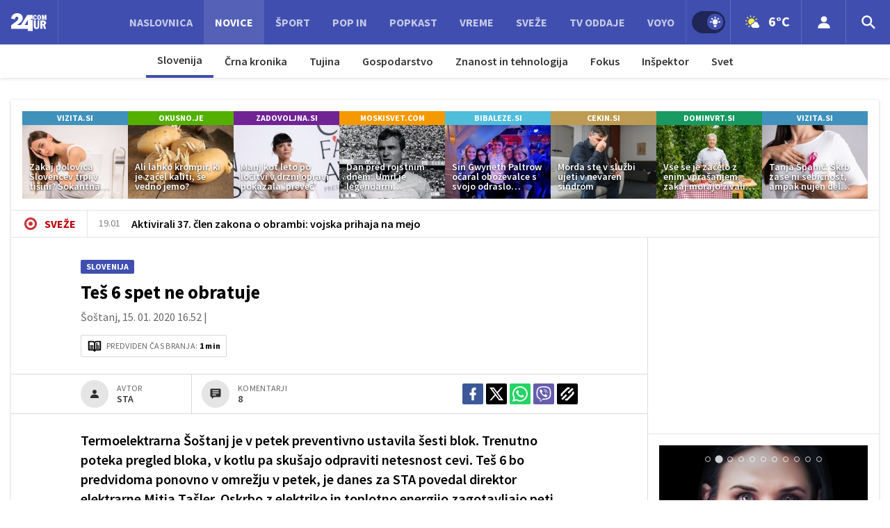

--- FILE ---
content_type: text/html; charset=UTF-8
request_url: https://www.24ur.com/novice/slovenija/tes-6-spet-ne-obratuje.html
body_size: 35798
content:
<!doctype html><html lang=sl><meta charset=UTF-8><meta name=viewport content="width=device-width,initial-scale=1"><meta http-equiv=X-UA-Compatible content="ie=edge"><title>Teš 6 spet ne obratuje | 24ur.com</title><meta name=description content="Termoelektrarna Šoštanj je v petek preventivno ustavila šesti blok. Trenutno poteka pregled bloka, v kotlu pa skušajo odpraviti netesnost cevi. Teš 6 bo predvidoma ponovno v omrežju v petek, je danes za STA povedal direktor elektrarne Mitja Tašler. Oskrbo z elektriko in toplotno energijo zagotavljajo peti blok in plinski turbini."><script type=application/ld+json>{"@context":"https://schema.org","@type":"BreadcrumbList","itemListElement":[{"@type":"ListItem","position":1,"item":{"@type":"WebPage","name":"Naslovnica","@id":"https:\/\/www.24ur.com\/"}},{"@type":"ListItem","position":2,"item":{"@type":"WebPage","name":"Novice","@id":"https:\/\/www.24ur.com\/novice\/"}},{"@type":"ListItem","position":3,"item":{"@type":"WebPage","name":"Slovenija","@id":"https:\/\/www.24ur.com\/novice\/slovenija\/"}},{"@type":"ListItem","position":4,"item":{"@type":"WebPage","name":"Teš 6 spet ne obratuje","@id":"https:\/\/www.24ur.com\/novice\/slovenija\/tes-6-spet-ne-obratuje.html"}}]}</script><script type=application/ld+json>{"@context":"https://schema.org","@type":"WebPage","name":"Teš 6 spet ne obratuje | 24ur.com","description":"Termoelektrarna Šoštanj je v petek preventivno ustavila šesti blok. Trenutno poteka pregled bloka, v kotlu pa skušajo odpraviti netesnost cevi. Teš 6 bo predvidoma ponovno v omrežju v petek, je danes za STA povedal direktor elektrarne Mitja Tašler. Oskrbo z elektriko in toplotno energijo zagotavljajo peti blok in plinski turbini.","url":"https:\/\/www.24ur.com\/novice\/slovenija\/tes-6-spet-ne-obratuje.html"}</script><script type=application/ld+json>{"@context":"https://schema.org","@type":"NewsArticle","headline":"Teš 6 spet ne obratuje","datePublished":"2020-01-15T16:52:00\u002b01:00","dateModified":"2020-01-15T17:02:01\u002b01:00","image":[{"@type":"ImageObject","url":"https:\/\/images.24ur.com\/media\/images\/original\/Oct2014\/61502939.jpg?v=ad76","width":1024,"height":682}],"author":[{"@type":"Person","name":"STA","url":"https://www.24ur.com/avtor/STA"}],"articleBody":"Med prazniki Termoelektrarna \u0026Scaron;o\u0026scaron;tanj (Te\u0026scaron; 6)\u0026nbsp; prav tako ni obratoval, saj so potekala vzdrževalna dela.\u0026Scaron;esti blok Te\u0026scaron;a je bil nazadnje zaustavljen avgusta lani, ko so se pojavile težave pri praznjenju pepela. Takrat so v Te\u0026scaron;u napovedali, da predvidoma ne bo obratoval dva tedna, vendar pa v tem obdobju niso uspeli končati vseh del, zato je \u0026scaron;esti blok ostal ugasnjen do sredine lanskega septembra.","url":"https:\/\/www.24ur.com\/novice\/slovenija\/tes-6-spet-ne-obratuje.html","mainEntityOfPage":{"@type":"WebPage","@id":"https:\/\/www.24ur.com"},"articleSection":"Slovenija","publisher":{"@type":"Organization","name":"24ur.com","logo":{"@type":"ImageObject","url":"https://assets.24ur.si/logos/24ur.svg"}}}</script><meta name=referrer content="always"><link rel=icon type=image/x-icon href=/assets/favicons/favicon.ico><link rel=apple-touch-icon sizes=180x180 href=/assets/favicons/apple-touch-icon.png><link rel=apple-touch-icon sizes=180x180 href=/assets/favicons/apple-touch-icon-precomposed.png><link rel=apple-touch-icon sizes=120x120 href=/assets/favicons/apple-touch-icon-120x120.png><link rel=apple-touch-icon sizes=120x120 href=/assets/favicons/apple-touch-icon-120x120-precomposed.png><link rel=apple-touch-icon sizes=152x152 href=/assets/favicons/apple-touch-icon-152x152.png><link rel=apple-touch-icon sizes=152x152 href=/assets/favicons/apple-touch-icon-152x152-precomposed.png><link rel=icon type=image/png href=/assets/favicons/favicon-16x16.png sizes=16x16><link rel=icon type=image/png href=/assets/favicons/favicon-32x32.png sizes=32x32><link rel=manifest href=/assets/favicons/manifest.json><link rel=alternate type=application/rss+xml title="24ur.com RSS" href=https://www.24ur.com/rss><meta name=theme-color content="#ffffff"><meta name=onl:env content="prod"><meta name=onl:articleId content="4246917"><meta name=onl:sectionId content="2"><meta name=onl:siteId content="1"><meta name=onl:generatedAt content="2025-11-06T19:38:28+01:00"><meta name=onl:generatedIn content="65ms"><link rel=preconnect href=//gql.24ur.si><link rel=preconnect href=//ads.24ur.si><link rel=preconnect href=//images.24ur.com><link rel=preconnect href=//script.dotmetrics.net><meta property="fb:app_id" content="118305818202056"><meta name=twitter:site content="https://twitter.com/24ur_com"><meta name=twitter:card content="summary"><meta name=twitter:title content="Teš 6 spet ne obratuje | 24ur.com"><meta name=twitter:description content="Termoelektrarna Šoštanj je v petek preventivno ustavila šesti blok. Trenutno poteka pregled bloka, v kotlu pa skušajo odpraviti netesnost cevi. Teš 6 bo predvidoma ponovno v omrežju v petek, je danes za STA povedal direktor elektrarne Mitja Tašler. Oskrbo z elektriko in toplotno energijo zagotavljajo peti blok in plinski turbini."><meta name=twitter:image content="https://images.24ur.com/media/images/1024x576/Oct2014/61502939.jpg?v=ad76"><meta property="og:type" content="website"><meta property="og:title" content="Teš 6 spet ne obratuje | 24ur.com"><meta property="og:description" content="Termoelektrarna Šoštanj je v petek preventivno ustavila šesti blok. Trenutno poteka pregled bloka, v kotlu pa skušajo odpraviti netesnost cevi. Teš 6 bo predvidoma ponovno v omrežju v petek, je danes za STA povedal direktor elektrarne Mitja Tašler. Oskrbo z elektriko in toplotno energijo zagotavljajo peti blok in plinski turbini."><meta property="og:image" content="https://images.24ur.com/media/images/1024x576/Oct2014/61502939.jpg?v=ad76"><meta property="og:url" content="https://www.24ur.com/novice/slovenija/tes-6-spet-ne-obratuje.html"><link href="https://fonts.googleapis.com/css?family=Source+Sans+Pro:300,400,600,700|Exo+2:300,700,900&amp;subset=latin-ext" rel=stylesheet><link rel=canonical href=https://www.24ur.com/novice/slovenija/tes-6-spet-ne-obratuje.html><link rel=stylesheet href=/assets/build/main-BXZ37BIR.css><style>.hide-at-start,.comment-reply-form{display:none}.if-desktop{display:block}.if-mobile{display:none}.if-cookies-third,.if-cookies-no-third,.if-cookies-important,.if-cookies-no-important,.cookies,.cookies-settings{display:none}.splide:not(.is-active):not(.is-visible) .splide__slide:not(:first-child){display:none}.splide{visibility:visible}.splide:not(.is-active):not(.is-visible) .splide__slide{width:100%}.video-thumbnails.splide:not(.is-active):not(.is-visible) .splide__slide{width:30%}.nobnr .sidebar__banner{display:none}.nobnr .banner__A_parent{display:none}@media only screen and (max-width:1199px){.if-desktop{display:none}.if-mobile{display:block}#banner_30,#banner_69,#banner_50,#banner_51,#banner_79{display:none}}@media only screen and (min-width:1199px){#banner_94,#banner_95,#banner_96,#banner_97{display:none}}</style><script>window.config={env:"prod",site:"24ur",version:"1330",graphQL:"https://gqlc.24ur.com/v2",loginUrl:"https://prijava.24ur.com",websocketUrl:"wss://ws.24ur.com",adserverUrl:"https://ads.api.24ur.si",eventsUrl:"https://go-usertrack-importer.pub.24ur.si",siteId:parseInt("1",10),sectionId:parseInt("2",10),articleId:parseInt("4246917",10),categories:"news",adblockerVideoId:parseInt("62316503",10),showAds:"true"==="true",affiliates:{desktop:parseInt("84",10),mobile:parseInt("83",10)},colorScheme:window.matchMedia&&window.matchMedia("(prefers-color-scheme: dark)").matches?"dark":"light",country:"si"};var player=null;document.querySelector("html").classList.remove("light","dark"),document.querySelector("html").classList.add(localStorage.getItem("color_scheme")?localStorage.getItem("color_scheme"):window.config.colorScheme),window.addEventListener("pageshow",e=>document.querySelector("body").classList.remove("sidenav-open"),!1)</script><script>window.gdprAppliesGlobally=!1,function(){function e(t){if(!window.frames[t])if(document.body&&document.body.firstChild){var s=document.body,n=document.createElement("iframe");n.style.display="none",n.name=t,n.title=t,s.insertBefore(n,s.firstChild)}else setTimeout(function(){e(t)},5)}function t(e,t,n,s,o){function i(e,n,s,i){if(typeof s!="function")return;window[t]||(window[t]=[]);var a=!1;o&&(a=o(e,i,s)),a||window[t].push({command:e,version:n,callback:s,parameter:i})}i.stub=!0,i.stubVersion=2;function a(t){if(!window[e]||window[e].stub!==!0)return;if(!t.data)return;var o,i,a=typeof t.data=="string";try{i=a?JSON.parse(t.data):t.data}catch{return}i[n]&&(o=i[n],window[e](o.command,o.version,function(e,n){var i={};i[s]={returnValue:e,success:n,callId:o.callId},t.source&&t.source.postMessage(a?JSON.stringify(i):i,"*")},o.parameter))}typeof window[e]!="function"&&(window[e]=i,window.addEventListener?window.addEventListener("message",a,!1):window.attachEvent("onmessage",a))}t("__tcfapi","__tcfapiBuffer","__tcfapiCall","__tcfapiReturn"),e("__tcfapiLocator"),function(e,t){var n,s,o,i,a,c,l,d,r=document.createElement("link");r.rel="preconnect",r.as="script",i=document.createElement("link"),i.rel="dns-prefetch",i.as="script",a=document.createElement("link"),a.rel="preload",a.as="script",s=document.createElement("script"),s.id="spcloader",s.type="text/javascript",s.async=!0,s.charset="utf-8",o="https://sdk.privacy-center.org/"+e+"/loader.js?target_type=notice&target="+t,window.didomiConfig&&window.didomiConfig.user&&(c=window.didomiConfig.user,l=c.country,d=c.region,l&&(o=o+"&country="+l,d&&(o=o+"&region="+d))),r.href="https://sdk.privacy-center.org/",i.href="https://sdk.privacy-center.org/",a.href=o,s.src=o,n=document.getElementsByTagName("script")[0],n.parentNode.insertBefore(r,n),n.parentNode.insertBefore(i,n),n.parentNode.insertBefore(a,n),n.parentNode.insertBefore(s,n)}("f2cc396d-f44a-43c7-b6f3-77a972ecba79","KHzYqtce")}(),window.didomiEventListeners=window.didomiEventListeners||[],window.didomiOnReady=window.didomiOnReady||[]</script><body class="user-unknown m-0 font-sans scroll-up section-2"><script>document.addEventListener("user",e=>{const t=e.detail;app.html.inject(".if-user-loggedin",t)})</script><header class="fixed flex flex-col flex-nowrap top-0 left-0 right-0 z-600 mb-16"><div class="menu bg-primary h-56 lg:h-64 relative flex flex-row justify-between text-white"><div class="menu__logo flex-auto flex flex-row flex-grow-0 flex-shrink relative z-20 transform opacity-100 translate-y-0 transition" style="flex:0 1 248px"><div class="w-56 flex lg:hidden items-center justify-center text-26 text-white default-transition border-r border-white/15" onclick='return app.html.toggleClass("body","sidenav-open"),!1'><div class="menu__hamburger w-18 h-12 relative cursor-pointer"><div class="absolute top-1/2 -mt-1 w-full h-2 bg-white transition transform -translate-y-5"></div><div class="absolute top-1/2 -mt-1 w-full h-2 bg-white transition transform"></div><div class="absolute top-1/2 -mt-1 w-full h-2 bg-white transition transform translate-y-5"></div></div></div><a href=/ class="h-full w-84 inline-flex items-center lg:border-r border-white/13 hover:border-white/10 hover:bg-white/10"><img src=/assets/img/logos/24ur-white.svg class="w-84 px-16 inline-block max-w-full h-auto" alt=24ur.com></a></div><div class=menu__items><div class="flex flex-row items-center justify-between md:hidden px-16 py-8 bg-black/10"><span class="block dark:hidden">Svetli način</span>
<span class="hidden dark:block">Temni način</span><div class=switch><input type=checkbox role=switch class=switch__native-control id=colorScheme_mobile onclick='this.checked?app.user.colorScheme("light"):app.user.colorScheme("dark")'><div class=switch__background></div></div><script>el=document.getElementById("colorScheme_mobile"),el&&(el.checked=!!document.querySelector("html.light")),window.addEventListener("colorSchemeChange",e=>{app.html.setChecked("#colorScheme_mobile",e.detail==="light")})</script></div><span class="flex menu__item-inactive"><a class="flex lg:flex-grow flex-shrink-0 items-center text-16 font-bold whitespace-nowrap uppercase px-16 py-12 lg:py-0 header-items:first-child:hidden text-white/70 hover:text-white/100 w-full lg:w-auto" href=/ target=_self>Naslovnica
</a></span><span class="bg-white/06 overflow-hidde transition-300 flex flex-col flex-nowrap lg:hidden max-h-700 h-unset"><a class="py-8 px-24 text-white bg-white/0" href=/pop-30 target=_self>POP 30</a>
<a class="py-8 px-24 text-white bg-white/04" href=/novice/slovenija target=_self>Slovenija</a><a class="py-8 px-24 text-white bg-white/0" href=/novice/crna-kronika target=_self>Črna kronika</a><a class="py-8 px-24 text-white bg-white/0" href=/novice/tujina target=_self>Tujina</a><a class="py-8 px-24 text-white bg-white/0" href=/novice/dejstva target=_self>Dejstva</a><a class="py-8 px-24 text-white bg-white/0" href=/popin/tuja-scena target=_self>Tuja scena</a><a class="py-8 px-24 text-white bg-white/0" href=/veriga-dobrih-ljudi target=_self>Veriga dobrih ljudi</a><a class="py-8 px-24 text-white bg-white/0" href=https://www.caszazemljo.si target=_blank>Čas za zemljo</a><a class="py-8 px-24 text-white bg-white/0" href=/novice/ceste target=_self>Ceste</a><a class="py-8 px-24 text-white bg-white/0" href=/spored target=_self>TV spored</a>
</span><span class="flex menu__item-active"><a class="flex lg:flex-grow flex-shrink-0 items-center text-16 font-bold whitespace-nowrap uppercase px-16 py-12 lg:py-0 header-items:first-child:hidden text-white/70 hover:text-white/100 w-full lg:w-auto" href=/novice target=_self>Novice
</a></span><span class="bg-white/06 overflow-hidde transition-300 flex flex-col flex-nowrap lg:hidden max-h-700 h-unset"><a class="py-8 px-24 text-white bg-white/04" href=/novice/slovenija target=_self>Slovenija</a><a class="py-8 px-24 text-white bg-white/0" href=/novice/crna-kronika target=_self>Črna kronika</a><a class="py-8 px-24 text-white bg-white/0" href=/novice/tujina target=_self>Tujina</a><a class="py-8 px-24 text-white bg-white/0" href=/novice/gospodarstvo target=_self>Gospodarstvo</a><a class="py-8 px-24 text-white bg-white/0" href=/novice/znanost-in-tehnologija target=_self>Znanost in tehnologija</a><a class="py-8 px-24 text-white bg-white/0" href=/novice/fokus target=_self>Fokus</a><a class="py-8 px-24 text-white bg-white/0" href=/novice/inspektor target=_self>Inšpektor</a><a class="py-8 px-24 text-white bg-white/0" href=/novice/svet target=_self>Svet</a>
</span><span class="flex menu__item-inactive"><a class="flex lg:flex-grow flex-shrink-0 items-center text-16 font-bold whitespace-nowrap uppercase px-16 py-12 lg:py-0 header-items:first-child:hidden text-white/70 hover:text-white/100 w-full lg:w-auto" href=/sport target=_self>Šport
</a></span><span class="bg-white/06 overflow-hidde transition-300 flex flex-col flex-nowrap lg:hidden max-h-700 h-unset"><a class="py-8 px-24 text-white bg-white/0" href=/sport/nogomet/ligaprvakov target=_self>Liga prvakov</a><a class="py-8 px-24 text-white bg-white/0" href=/sport/nogomet target=_self>Nogomet</a><a class="py-8 px-24 text-white bg-white/0" href=/sport/motogp target=_self>MotoGP</a><a class="py-8 px-24 text-white bg-white/0" href=/sport/kosarka target=_self>Košarka</a><a class="py-8 px-24 text-white bg-white/0" href=/sport/borilni-sporti target=_self>Borilni športi</a><a class="py-8 px-24 text-white bg-white/0" href=/sport/kolesarstvo target=_self>Kolesarstvo</a><a class="py-8 px-24 text-white bg-white/0" href=/sport/zimski_sporti target=_self>Zimski športi</a><a class="py-8 px-24 text-white bg-white/0" href=/sport/ostalo target=_self>Drugi športi</a>
</span><span class="flex menu__item-inactive"><a class="flex lg:flex-grow flex-shrink-0 items-center text-16 font-bold whitespace-nowrap uppercase px-16 py-12 lg:py-0 header-items:first-child:hidden text-white/70 hover:text-white/100 w-full lg:w-auto" href=/popin target=_self>POP IN
</a></span><span class="bg-white/06 overflow-hidde transition-300 flex flex-col flex-nowrap lg:hidden max-h-700 h-unset"><a class="py-8 px-24 text-white bg-white/0" href=/popin/domaca-scena target=_self>Domača scena</a><a class="py-8 px-24 text-white bg-white/0" href=/popin/tuja-scena target=_self>Tuja scena</a><a class="py-8 px-24 text-white bg-white/0" href=/popin/serije target=_self>Serije</a><a class="py-8 px-24 text-white bg-white/0" href=/popin/glasba target=_self>Glasba</a><a class="py-8 px-24 text-white bg-white/0" href=/popin/film_tv target=_self>Film/TV</a><a class="py-8 px-24 text-white bg-white/0" href=/popin/zanimivosti target=_self>Zanimivosti</a>
</span><span class="flex menu__item-inactive"><a class="flex lg:flex-grow flex-shrink-0 items-center text-16 font-bold whitespace-nowrap uppercase px-16 py-12 lg:py-0 header-items:first-child:hidden text-white/70 hover:text-white/100 w-full lg:w-auto" href=/popkast target=_self>POPKAST
</a></span><span class="bg-white/06 overflow-hidde transition-300 flex flex-col flex-nowrap lg:hidden max-h-700 h-unset"><a class="py-8 px-24 text-white bg-white/0" href=/popkast/politika target=_self>Politika</a><a class="py-8 px-24 text-white bg-white/0" href=/popkast/gospodarstvo target=_self>Gospodarstvo</a><a class="py-8 px-24 text-white bg-white/0" href=/popkast/sport target=_self>Šport</a><a class="py-8 px-24 text-white bg-white/0" href=/popkast/zabava target=_self>Zabava</a><a class="py-8 px-24 text-white bg-white/0" href=/popkast/ostalo target=_self>Ostalo</a>
</span><span class="flex menu__item-inactive"><a class="flex lg:flex-grow flex-shrink-0 items-center text-16 font-bold whitespace-nowrap uppercase px-16 py-12 lg:py-0 header-items:first-child:hidden text-white/70 hover:text-white/100 w-full lg:w-auto" href=/vreme target=_self>Vreme
</a></span><span class="bg-white/06 overflow-hidde transition-300 flex flex-col flex-nowrap lg:hidden max-h-700 h-unset"><a class="py-8 px-24 text-white bg-white/0" href=/vreme/radarska-slika-padavin target=_self>Radarska slika padavin</a><a class="py-8 px-24 text-white bg-white/0" href=/vreme/vreme-v-gorah target=_self>Vreme v gorah</a>
<a class="py-8 px-24 text-white bg-white/04" href=/novice/slovenija target=_self>Slovenija</a><a class="py-8 px-24 text-white bg-white/0" href=/novice/tujina target=_self>Tujina</a><a class="py-8 px-24 text-white bg-white/0" href=/novice/crna-kronika target=_self>Črna kronika</a><a class="py-8 px-24 text-white bg-white/0" href=/popin/domaca-scena target=_self>Domača scena</a>
</span><span class="flex menu__item-inactive"><a class="flex lg:flex-grow flex-shrink-0 items-center text-16 font-bold whitespace-nowrap uppercase px-16 py-12 lg:py-0 header-items:first-child:hidden text-white/70 hover:text-white/100 w-full lg:w-auto" href=/sveze target=_self>Sveže
</a></span><span class="bg-white/06 overflow-hidde transition-300 flex flex-col flex-nowrap lg:hidden max-h-700 h-unset"><a class="py-8 px-24 text-white bg-white/0" href=/sveze target=_self>Trenutno</a><a class="py-8 px-24 text-white bg-white/0" href=/sveze/365 target=_self>Pred enim letom</a><a class="py-8 px-24 text-white bg-white/0" href=/sveze/1826 target=_self>Pred petimi leti</a><a class="py-8 px-24 text-white bg-white/0" href=/sveze/3652 target=_self>Pred desetimi leti</a>
</span><span class="flex menu__item-inactive"><a class="flex lg:flex-grow flex-shrink-0 items-center text-16 font-bold whitespace-nowrap uppercase px-16 py-12 lg:py-0 header-items:first-child:hidden text-white/70 hover:text-white/100 w-full lg:w-auto" href=/tv-oddaje target=_self>TV oddaje
</a></span><span class="bg-white/06 overflow-hidde transition-300 flex flex-col flex-nowrap lg:hidden max-h-700 h-unset"><a class="py-8 px-24 text-white bg-white/0" href=/tv-oddaje/nemirna-kri target=_self>Nemirna kri</a><a class="py-8 px-24 text-white bg-white/0" href=/tv-oddaje/ja-chef target=_self>Ja, Chef!</a><a class="py-8 px-24 text-white bg-white/0" href=/tv-oddaje/ljubezen-po-domace target=_self>Ljubezen po domače</a><a class="py-8 px-24 text-white bg-white/0" href=/tv-oddaje/gospod-profesor target=_self>Gospod profesor</a><a class="py-8 px-24 text-white bg-white/0" href=https://cekin.si/startaj-slovenija target=_blank>Štartaj, Slovenija!</a><a class="py-8 px-24 text-white bg-white/0" href=https://cekin.si/finance/fino-o-financah target=_blank>Fino o financah</a><a class="py-8 px-24 text-white bg-white/0" href=/tv-oddaje/prijavi-se target=_self>Prijavi se</a>
</span><span class="flex menu__item-inactive"><a class="flex lg:flex-grow flex-shrink-0 items-center text-16 font-bold whitespace-nowrap uppercase px-16 py-12 lg:py-0 header-items:first-child:hidden text-white/70 hover:text-white/100 w-full lg:w-auto" href="https://voyo.si/?utm_source=24ur&amp;utm_medium=vstopni-meni" target=_blank>Voyo</a></span></div><div class="menu__features flex flex-grow-0 flex-shrink justify-end cursor-pointer transform opacity-100 translate-y-0 transition" style="flex:0 1 248px"><div class="w-64 hidden lg:flex items-center justify-center header__icon border-l border-white/10" title="Temni ali svetli način"><div class=switch><input type=checkbox role=switch class=switch__native-control id=colorScheme_desktop onclick='this.checked?app.user.colorScheme("light"):app.user.colorScheme("dark")'><div class=switch__background></div></div><script>el=document.getElementById("colorScheme_desktop"),el&&(el.checked=!!document.querySelector("html.light")),window.addEventListener("colorSchemeChange",e=>{app.html.setChecked("#colorScheme_desktop",e.detail==="light")})</script></div><script>document.addEventListener("weather-city-selected",e=>{app.weather.fetchWeather("#menu_weather_placeholder",null,"menu").then(()=>{app.weather.updateUserCityName()})})</script><div id=menu_weather class="md:relative cursor-pointer flex items-stretch h-full hover:bg-white/10 border-l border-white/15 transition"><div id=menu_weather_placeholder class="w-auto flex items-center justify-center px-16"><img src=/assets/img/pages/weather/icons/sonce_oblacek_ooo.png class="min-w-30 w-30" id=menu_weather_icon alt=Vreme data-cityname=Ljubljana>
<span class="hidden lg:block text-white text-20 font-bold ml-8 mb-2">6°C</span></div><div class="weather_menu_popup hidden"></div></div><script>document.addEventListener("click",function(e){const t=app.html.q("#menu_weather").contains(e.target);t?app.weather.toggleCityPopup("#menu_weather .weather_menu_popup"):app.html.addClass("#menu_weather .weather_menu_popup","hidden")})</script><div id=login_popup_wrapper class="w-56 md:w-64 md:min-w-64 flex items-center justify-center text-26 text-white border-l border-white/15 hover:bg-white/10 transition cursor-pointer select-none relative"><span class="hide-at-start if-user-loggedin"><div class="w-28 lg:w-34 h-28 lg:h-34 bg-cover rounded-full"><img class="w-28 lg:w-34 h-28 lg:h-34 rounded-full flex-shrink-0 flex" data-field=avatar></div><div id=login_menu_popup class="absolute min-w-200 top-full right-0 mt-4 py-4 bg-white rounded shadow z-30 opacity-0 invisible transition"><div class="p-8 flex flex-row items-center border-b border-black/10 dark:border-white/10 cursor-pointer"><span class="text-black/90 font-bold w-full overflow-hidden text-16" data-field=nickname></span></div><div class="flex flex-col"><a href=# onclick='return app.user.goLogin("/nastavitve"),!1' class="flex flex-row items-center px-10 py-12 text-black/80 hover:text-black transition hover:bg-black/5 transition"><svg class="icon" width="18" height="18" id="Layer_1" data-name="Layer 1" xmlns="http://www.w3.org/2000/svg" xmlns:xlink="http://www.w3.org/1999/xlink" viewBox="0 0 24 24" aria-hidden="true"><title>icon-cog</title><path d="M22,14 L19.739,14 C19.498,14.931 19.1,15.798 18.565,16.564 L20,18 L18,20 L16.565,18.564 C15.797,19.099 14.932,19.498 14,19.738 L14,22 L10,22 L10,19.738 C9.069,19.498 8.203,19.099 7.436,18.564 L6,20 L4,18 L5.436,16.564 C4.901,15.799 4.502,14.932 4.262,14 L2,14 L2,10 L4.262,10 C4.502,9.068 4.9,8.202 5.436,7.436 L4,6 L6,4 L7.436,5.436 C8.202,4.9 9.068,4.502 10,4.262 L10,2 L14,2 L14,4.261 C14.932,4.502 15.797,4.9 16.565,5.435 L18,3.999 L20,5.999 L18.564,7.436 C19.099,8.202 19.498,9.069 19.738,10 L22,10 L22,14 Z M12,17 C14.7614237,17 17,14.7614237 17,12 C17,9.23857625 14.7614237,7 12,7 C9.23857625,7 7,9.23857625 7,12 C7,14.7614237 9.23857625,17 12,17 Z"></path></svg>
<span class="text-16 ml-6">Nastavitve</span>
</a><a href=# onclick="return app.user.logout(),!1" class="flex flex-row items-center px-10 py-12 text-black/80 hover:text-black transition hover:bg-black/5 transition"><svg class="icon" width="18" height="18" id="Layer_1" data-name="Layer 1" xmlns="http://www.w3.org/2000/svg" xmlns:xlink="http://www.w3.org/1999/xlink" viewBox="0 0 24 24" aria-hidden="true"><title>icon-logout</title><path d="M18,22H7c-1.103,0-2-0.897-2-2v-3h2v3h11V4H7v3H5V4c0-1.102,0.897-2,2-2h11c1.103,0,2,0.898,2,2 v16C20,21.103,19.103,22,18,22z" /> <polygon points="11.707,7.292 10.293,8.708 12.59,11 4,11 4,13 12.582,13 10.292,15.294 11.708,16.706 16.414,11.991" /></svg>
<span class="text-16 ml-6">Odjava</span></a></div></div></span><div onclick="return app.user.goLogin(),!1" class="hide-at-start if-user-loggedout w-28 lg:w-34 h-28 lg:h-34 bg-cover rounded-full" style=background-image:url(/assets/img/user.svg)></div></div><script>document.addEventListener("click",function(e){const t=app.html.q("#login_popup_wrapper").contains(e.target);t?app.html.toggleClasses("#login_menu_popup","opacity-0 invisible","opacity-100 visible"):(app.html.addClass("#login_menu_popup","opacity-0 invisible"),app.html.removeClass("#login_menu_popup","opacity-100 visible"))})</script><div onclick='app.html.toggleClass("body","search-open"),app.html.setFocus("#searchInputMenu")' class="w-64 flex items-center justify-center text-26 text-white border-l border-white/15 hover:bg-white/10 transition cursor-pointer select-none"><svg class="icon" width="26" height="26" id="Layer_1" data-name="Layer 1" xmlns="http://www.w3.org/2000/svg" xmlns:xlink="http://www.w3.org/1999/xlink" viewBox="0 0 24 24" aria-hidden="true"><title>icon-search-temp</title><path d="M15.6,14c0.3-0.4,0.5-0.8,0.7-1.3c1.5-3.5-0.2-7.6-3.7-9.1C11.8,3.2,10.9,3,9.9,3C6.6,3,3.7,5.3,3.1,8.6s1.1,6.5,4.1,7.8 c2.4,1,5,0.6,6.9-0.8l5.4,5.4l1.6-1.6L15.6,14z M9.9,5.2c2.6,0,4.8,2.1,4.8,4.8c0,2.6-2.1,4.8-4.8,4.8S5.2,12.6,5.2,10 C5.2,7.3,7.3,5.2,9.9,5.2z"></path></svg></div></div><div class="menu__search absolute inset-0 bg-primary transform z-10 opacity-0 -translate-y-full transition"><div class="container flex items-center h-full px-16"><form action=/iskanje class="block w-full relative px-8 lg:px-0"><span class="absolute inset-y-0 left-8 lg:left-0 cursor-auto leading-none p-0 rounded w-40 h-full flex items-center justify-center text-white"><svg class="icon" width="20" height="20" id="Layer_1" data-name="Layer 1" xmlns="http://www.w3.org/2000/svg" xmlns:xlink="http://www.w3.org/1999/xlink" viewBox="0 0 24 24" aria-hidden="true"><title>icon-search-temp</title><path d="M15.6,14c0.3-0.4,0.5-0.8,0.7-1.3c1.5-3.5-0.2-7.6-3.7-9.1C11.8,3.2,10.9,3,9.9,3C6.6,3,3.7,5.3,3.1,8.6s1.1,6.5,4.1,7.8 c2.4,1,5,0.6,6.9-0.8l5.4,5.4l1.6-1.6L15.6,14z M9.9,5.2c2.6,0,4.8,2.1,4.8,4.8c0,2.6-2.1,4.8-4.8,4.8S5.2,12.6,5.2,10 C5.2,7.3,7.3,5.2,9.9,5.2z"></path></svg>
</span><input type=search id=searchInputMenu name=q placeholder="Vnesite iskalni niz" class=search-input inputmode=search>
<a href=# onclick='app.html.toggleClass("body","search-open")' class="absolute inset-y-0 right-8 lg:right-0 h-full w-40 p-0 border-0 rounded-sm bg-transparent leading-none cursor-pointer flex items-center justify-center text-white hover:text-white text-18"><svg class="icon" width="20" height="20" id="Layer_1" data-name="Layer 1" xmlns="http://www.w3.org/2000/svg" xmlns:xlink="http://www.w3.org/1999/xlink" viewBox="0 0 24 24" aria-hidden="true"><title>icon-close</title><path d="M21.456 5.414l-2.829-2.828-6.585 6.586-6.586-6.586-2.829 2.828 6.586 6.586-6.586 6.586 2.829 2.828 6.586-6.586 6.585 6.586 2.829-2.828-6.586-6.586z"></path></svg></a></form></div></div><div onclick='app.html.toggleClass("body","search-open")' class="search__backdrop fixed inset-x-0 top-56 md:top-64 bottom-0 bg-black/50 z-20 transition cursor-pointer opacity-0 invisible"></div></div><div class="hidden lg:flex flex-nowrap overflow-auto h-48 bg-white dark:bg-slate-800 justify-center items-center absolute top-64 inset-x-0 -z-1 shadow-submenu transition-none shadow-md transform"><span class=h-full><a href=/novice/slovenija target=_self class="flex items-center h-full text-16 font-semibold whitespace-nowrap px-16 default-transition text-black/80 dark:text-white/80 hover:text-primary dark:hover:text-white" style="border-bottom:4px #404faf solid">Slovenija</a>
</span><span class=h-full><a href=/novice/crna-kronika target=_self class="flex items-center h-full text-16 font-semibold whitespace-nowrap px-16 default-transition text-black/80 dark:text-white/80 hover:text-primary dark:hover:text-white">Črna kronika</a>
</span><span class=h-full><a href=/novice/tujina target=_self class="flex items-center h-full text-16 font-semibold whitespace-nowrap px-16 default-transition text-black/80 dark:text-white/80 hover:text-primary dark:hover:text-white">Tujina</a>
</span><span class=h-full><a href=/novice/gospodarstvo target=_self class="flex items-center h-full text-16 font-semibold whitespace-nowrap px-16 default-transition text-black/80 dark:text-white/80 hover:text-primary dark:hover:text-white">Gospodarstvo</a>
</span><span class=h-full><a href=/novice/znanost-in-tehnologija target=_self class="flex items-center h-full text-16 font-semibold whitespace-nowrap px-16 default-transition text-black/80 dark:text-white/80 hover:text-primary dark:hover:text-white">Znanost in tehnologija</a>
</span><span class=h-full><a href=/novice/fokus target=_self class="flex items-center h-full text-16 font-semibold whitespace-nowrap px-16 default-transition text-black/80 dark:text-white/80 hover:text-primary dark:hover:text-white">Fokus</a>
</span><span class=h-full><a href=/novice/inspektor target=_self class="flex items-center h-full text-16 font-semibold whitespace-nowrap px-16 default-transition text-black/80 dark:text-white/80 hover:text-primary dark:hover:text-white">Inšpektor</a>
</span><span class=h-full><a href=/novice/svet target=_self class="flex items-center h-full text-16 font-semibold whitespace-nowrap px-16 default-transition text-black/80 dark:text-white/80 hover:text-primary dark:hover:text-white">Svet</a></span></div></header><div class="article pt-64 lg:pt-128 relative takeover-base"><div class="container container-sn"><div class=banner__billboard><div class=banner><div class="relative hidden lg:flex items-center justify-center"><div id=div-gpt-ad-1746792614019-0 class="z-20 relative flex items-center justify-center"></div></div></div></div><div class="box flex flex-col"><div class="hidden lg:flex bg-white dark:bg-slate-800 p-16" data-upscore-zone=microsites><div class=flex-1><a class="card-overlay h-full bg-white dark:bg-slate-800" href=https://vizita.si/zdravje/zakaj-polovica-slovencev-trpi-v-tisini-sokantna-resnica-o-hemoroidih.html target=_blank data-upscore-url data-upscore-object-id=4479664><span class="label text-white text-center font-bold rounded-0-imp bg-brand-10010">Vizita.si</span>
<span class="absolute bottom-0 z-10 text-white m-10 pb-1 font-semibold leading-none line-clamp-3 text-14 drop-shadow-text" data-upscore-title>Zakaj polovica Slovencev trpi v tišini? Šokantna resnica o hemoroidih</span><div class=overflow-hidden><div class="media card-overlay__img pb-200x140"><img class="w-full relative" loading=lazy src="https://images.24ur.com/media/images/200x140/Nov2018/f3585816e4_62168310.jpg?v=b8e6&amp;fop=fp:0.48:0.48" alt="Zakaj polovica Slovencev trpi v tišini? Šokantna resnica o hemoroidih"></div></div></a></div><div class=flex-1><a class="card-overlay h-full bg-white dark:bg-slate-800" href=https://okusno.je/triki-in-nasveti/ali-lahko-krompir-ki-je-zacel-kaliti-se-vedno-jemo.html target=_blank data-upscore-url data-upscore-object-id=4479758><span class="label text-white text-center font-bold rounded-0-imp bg-brand-30009">Okusno.je</span>
<span class="absolute bottom-0 z-10 text-white m-10 pb-1 font-semibold leading-none line-clamp-3 text-14 drop-shadow-text" data-upscore-title>Ali lahko krompir, ki je začel kaliti, še vedno jemo?</span><div class=overflow-hidden><div class="media card-overlay__img pb-200x140"><img class="w-full relative" loading=lazy src="https://images.24ur.com/media/images/200x140/Nov2025/a38be1dbc25156046bf3_63493852.jpg?v=2912&amp;fop=fp:0.44:0.50" alt="Ali lahko krompir, ki je začel kaliti, še vedno jemo?"></div></div></a></div><div class=flex-1><a class="card-overlay h-full bg-white dark:bg-slate-800" href=https://www.zadovoljna.si/traci/lily-allen-po-locitvi.html target=_blank data-upscore-url data-upscore-object-id=4479570><span class="label text-white text-center font-bold rounded-0-imp bg-brand-10002">Zadovoljna.si</span>
<span class="absolute bottom-0 z-10 text-white m-10 pb-1 font-semibold leading-none line-clamp-3 text-14 drop-shadow-text" data-upscore-title>Manj kot leto po ločitvi v drzni opravi pokazala 'preveč'</span><div class=overflow-hidden><div class="media card-overlay__img pb-200x140"><img class="w-full relative" loading=lazy src="https://images.24ur.com/media/images/200x140/Nov2025/332af533513b07b97b5c_63493437.jpg?v=87a1&amp;fop=fp:0.50:0.33" alt="Manj kot leto po ločitvi v drzni opravi pokazala 'preveč'"></div></div></a></div><div class=flex-1><a class="card-overlay h-full bg-white dark:bg-slate-800" href=https://www.moskisvet.com/sport/sporti-z-zogo/umrl-je-rudolf-belin.html target=_blank data-upscore-url data-upscore-object-id=4479721><span class="label text-white text-center font-bold rounded-0-imp bg-brand-30001">Moskisvet.com</span>
<span class="absolute bottom-0 z-10 text-white m-10 pb-1 font-semibold leading-none line-clamp-3 text-14 drop-shadow-text" data-upscore-title>Dan pred rojstnim dnem: Umrl je legendarni nogometaš Dinama</span><div class=overflow-hidden><div class="media card-overlay__img pb-200x140"><img class="w-full relative" loading=lazy src="https://images.24ur.com/media/images/200x140/Nov2025/d640c95a04ccc2c68f5f_63493274.png?v=1ae0&amp;fop=fp:0.45:0.44" alt="Dan pred rojstnim dnem: Umrl je legendarni nogometaš Dinama"></div></div></a></div><div class=flex-1><a class="card-overlay h-full bg-white dark:bg-slate-800" href=https://www.bibaleze.si/novice/traci/sin-gwyneth-paltrow-ocaral-obozevalce.html target=_blank data-upscore-url data-upscore-object-id=4479889><span class="label text-white text-center font-bold rounded-0-imp bg-brand-10001">Bibaleze.si</span>
<span class="absolute bottom-0 z-10 text-white m-10 pb-1 font-semibold leading-none line-clamp-3 text-14 drop-shadow-text" data-upscore-title>Sin Gwyneth Paltrow očaral oboževalce s svojo odraslo podobo</span><div class=overflow-hidden><div class="media card-overlay__img pb-200x140"><img class="w-full relative" loading=lazy src="https://images.24ur.com/media/images/200x140/Nov2025/5b68975d2874abe649cf_63493924.jpg?v=58d7&amp;fop=fp:0.46:0.23" alt="Sin Gwyneth Paltrow očaral oboževalce s svojo odraslo podobo"></div></div></a></div><div class=flex-1><a class="card-overlay h-full bg-white dark:bg-slate-800" href=https://cekin.si/zaposlitev/zaposleni/stockholmski-sindrom-sluzba-toksicni-delodajalec.html target=_blank data-upscore-url data-upscore-object-id=4479595><span class="label text-white text-center font-bold rounded-0-imp bg-brand-10012">Cekin.si</span>
<span class="absolute bottom-0 z-10 text-white m-10 pb-1 font-semibold leading-none line-clamp-3 text-14 drop-shadow-text" data-upscore-title>Morda ste v službi ujeti v nevaren sindrom</span><div class=overflow-hidden><div class="media card-overlay__img pb-200x140"><img class="w-full relative" loading=lazy src="https://images.24ur.com/media/images/200x140/Apr2025/77ce73d852a6954b1cdd_63395061.jpg?v=15e7&amp;fop=fp:0.46:0.37" alt="Morda ste v službi ujeti v nevaren sindrom"></div></div></a></div><div class=flex-1><a class="card-overlay h-full bg-white dark:bg-slate-800" href=https://www.dominvrt.si/novice/vse-se-je-zacelo-z-enim-vprasanjem-zakaj-morajo-zivali-trpeti.html target=_blank data-upscore-url data-upscore-object-id=4479791><span class="label text-white text-center font-bold rounded-0-imp bg-brand-30002">Dominvrt.si</span>
<span class="absolute bottom-0 z-10 text-white m-10 pb-1 font-semibold leading-none line-clamp-3 text-14 drop-shadow-text" data-upscore-title>Vse se je začelo z enim vprašanjem: zakaj morajo živali trpeti?</span><div class=overflow-hidden><div class="media card-overlay__img pb-200x140"><img class="w-full relative" loading=lazy src="https://images.24ur.com/media/images/200x140/Sep2025/eba6514fb0c47af18288_63469412.jpg?v=4efc&amp;fop=fp:0.51:0.42" alt="Vse se je začelo z enim vprašanjem: zakaj morajo živali trpeti?"></div></div></a></div><div class=flex-1><a class="card-overlay h-full bg-white dark:bg-slate-800" href=https://vizita.si/bolezni/rakave-bolezni/preventiva-rak-dojke.html target=_blank data-upscore-url data-upscore-object-id=4476263><span class="label text-white text-center font-bold rounded-0-imp bg-brand-10010">Vizita.si</span>
<span class="absolute bottom-0 z-10 text-white m-10 pb-1 font-semibold leading-none line-clamp-3 text-14 drop-shadow-text" data-upscore-title>Tanja Španić: Skrb zase ni sebičnost, ampak nujen del zdravja</span><div class=overflow-hidden><div class="media card-overlay__img pb-200x140"><img class="w-full relative" loading=lazy src="https://images.24ur.com/media/images/200x140/Oct2024/5db84cdb5e77d127710b_63302432.jpg?v=b7e0&amp;fop=fp:0.46:0.44" alt="Tanja Španić: Skrb zase ni sebičnost, ampak nujen del zdravja"></div></div></a></div></div><div class="hidden lg:block" id=ticker_24ur data-upscore-zone=ticker_24ur><div class="h-40 flex bg-white dark:bg-slate-800 overflow-hidden border-t border-b border-black/10 dark:border-white/10"><a href=/sveze class="text-error font-bold flex items-center justify-center py-8 px-16 border-r border-black/10 dark:border-white/10 hover:text-error hover:bg-error/10" rel="noopener noreferrer"><svg class="icon mr-8 opacity-80" width="24" height="24" id="Layer_1" data-name="Layer 1" xmlns="http://www.w3.org/2000/svg" xmlns:xlink="http://www.w3.org/1999/xlink" viewBox="0 0 24 24" aria-hidden="true"><title>icon-video-control-record</title><path d="M12 3.003c-4.971 0-9 4.029-9 9s4.029 9 9 9 9-4.029 9-9-4.029-9-9-9zM12 18.003c-3.314 0-6-2.686-6-6s2.686-6 6-6 6 2.687 6 6c0 3.313-2.686 6-6 6z"></path> <path d="M15 12.003c0 1.657-1.343 3-3 3s-3-1.343-3-3c0-1.657 1.343-3 3-3s3 1.343 3 3z"></path></svg>
SVEŽE</a><div class=ticker__wrap><a class="ticker_item ticker_active" href=/novice/slovenija/vlada-je-aktivirala-37-clen-zakona-o-obrambi.html target=_self data-upscore-url data-upscore-object-id=4479926><span class="text-black/50 dark:text-white/50 text-14 p-4 mr-12">19.01</span>
<span class="text-16 font-semibold text-black dark:text-white" data-upscore-title>Aktivirali 37. člen zakona o obrambi: vojska prihaja na mejo</span>
</a><a class=ticker_item href=/sport/ostalo/sabalenka-in-pegula-v-polfinale-zakljucnega-turnirja-wta.html target=_self data-upscore-url data-upscore-object-id=4479955><span class="text-black/50 dark:text-white/50 text-14 p-4 mr-12">19.31</span>
<span class="text-16 font-semibold text-black dark:text-white" data-upscore-title>Sabalenka in Pegula v polfinale zaključnega turnirja WTA</span>
</a><a class=ticker_item href=/sport/nogomet/celjani-proti-poljakom-v-vlogi-favorita-nekaj-kar-so-bile-pred-leti-le-sanje.html target=_self data-upscore-url data-upscore-object-id=4479914><span class="text-black/50 dark:text-white/50 text-14 p-4 mr-12">19.25</span>
<span class="text-16 font-semibold text-black dark:text-white" data-upscore-title>Legia na odmor z minimalno prednostjo (0:1)*</span>
</a><a class=ticker_item href=/sport/motogp/dettwiler-na-poti-v-svico-nesreca-pa-se-vedno-odmeva-med-dirkaci.html target=_self data-upscore-url data-upscore-object-id=4479951><span class="text-black/50 dark:text-white/50 text-14 p-4 mr-12">19.15</span>
<span class="text-16 font-semibold text-black dark:text-white" data-upscore-title>Dettwiler na poti v Švico, nesreča pa še vedno odmeva med dirkači</span>
</a><a class=ticker_item href=/sport/odbojka/slovenske-odbojkarske-prvakinje-evropsko-pot-zacenjajo-v-lizboni.html target=_self data-upscore-url data-upscore-object-id=4479814><span class="text-black/50 dark:text-white/50 text-14 p-4 mr-12">19.28</span>
<span class="text-16 font-semibold text-black dark:text-white" data-upscore-title>Mariborčanke dobile prvi niz proti Benfici, v drugem prevladovale Portugalke</span>
</a><a class=ticker_item href=/novice/slovenija/pomanjkanje-uciteljev-ze-13-neuspesno-ponavljamo-razpis.html target=_self data-upscore-url data-upscore-object-id=4479949><span class="text-black/50 dark:text-white/50 text-14 p-4 mr-12">19.05</span>
<span class="text-16 font-semibold text-black dark:text-white" data-upscore-title>Pomanjkanje učiteljev: 'Že 13. neuspešno ponavljamo razpis'</span></a></div></div></div><script>document.addEventListener("started",e=>{app.gadgets.runTicker("#ticker_24ur")})</script><div class="flex wrap flex-col xl:flex-row border-b border-black/10 dark:border-white/10 mb-16"><article class="main border-r border-black/13 dark:border-white/10 pt-16 md:pt-32 px-16 md:px-32"><div class="flex flex-col items-start md:px-8p"><div class="flex flex-row items-center"><span class="label text-white font-bold mb-8 mr-2 bg-brand-1 bg-brand-novice">Slovenija</span><div class="mb-8 mr-2"></div></div><h1 class="text-24 lg:text-27 leading-tight font-bold text-black dark:text-white mb-8">Teš 6 spet ne obratuje</h1><p class="text-black/60 dark:text-white/60 mb-16 leading-caption">Šoštanj, 15. 01. 2020 16.52 |<div class="text-12 tracking-wide leading-tight text-black/60 dark:text-white/60 inline-flex items-center rounded-sm px-8 py-4 border border-black/15 dark:border-white/15 mb-24"><span class="mr-6 text-white"><svg class="fill-black dark:fill-white" width="22" height="22" id="Layer_1" data-name="Layer 1" xmlns="http://www.w3.org/2000/svg" xmlns:xlink="http://www.w3.org/1999/xlink" viewBox="0 0 24 24" aria-hidden="true"><title>icon-content-book-3</title><g> <path d="M21,4h-7c-0.266,0-0.52,0.105-0.707,0.293L12,5.586l-1.293-1.293C10.52,4.106,10.266,4,10,4H3C2.447,4,2,4.449,2,5v13c0,0.552,0.447,1,1,1h6.586l1.707,1.707C11.488,20.903,11.744,21,12,21s0.512-0.098,0.707-0.293L14.414,19H21c0.553,0,1-0.448,1-1V5C22,4.449,21.553,4,21,4z M10,17H4V6h5.586L11,7.415v10.172l-0.293-0.293C10.52,17.106,10.266,17,10,17zM20,17h-6c-0.266,0-0.52,0.105-0.707,0.293L13,17.586V7.415L14.414,6H20V17z" /> <rect x="7" y="8" swidth="3" height="2"/> <rect x="5" y="11" width="5" height="2"/> <rect x="5" y="14" width="5" height="2"/> <rect x="14" y="14" width="5" height="2"/> <rect x="14" y="11" width="5" height="2"/> <rect x="14" y="8" width="3" height="2"/> </g></svg></span>
<span>PREDVIDEN ČAS BRANJA: <span class="text-black dark:text-white font-bold">1 min</span></span></div></div><div class="flex flex-col md:flex-row items-center justify-between px-0 md:px-article-head -mx-16 md:-mx-32 mb-24 border-t border-b border-black/15 dark:border-white/15"><div class="w-full md:w-auto flex flex-row flex-shrink-1 flex-grow-0 justify-center border-b border-black/10 dark:border-white/10 md:border-b-0"><div class="md:pl-0 flex items-center flex-grow flex-shrink min-w-160 px-14 py-8 border-r border-black/15 dark:border-white/15 last:border-r-0"><div class="w-32 h-32 lg:w-40 lg:h-40 mr-12 flex-shrink-0 flex-grow-0 flex items-center justify-center text-18 text-black/80 dark:text-white/80 rounded-full bg-black/10 dark:bg-white/10"><svg class="icon" width="18" height="18" id="Layer_1" data-name="Layer 1" xmlns="http://www.w3.org/2000/svg" xmlns:xlink="http://www.w3.org/1999/xlink" viewBox="0 0 24 24" aria-hidden="true"><title>icon-user</title><path d="M12.002 12.006c2.206 0 4-1.795 4-4s-1.794-4-4-4c-2.206 0-4 1.795-4 4s1.795 4 4 4z"></path> <path class="path2" d="M12.002 13.006c-4.71 0-8 2.467-8 6v1h16v-1c0-3.533-3.289-6-8-6z"></path></svg></div><div class="flex flex-col justify-center leading-none"><span class="text-12 tracking-wide text-black/60 dark:text-white/60 mb-2 uppercase">Avtor</span><div class="text-14 font-semibold text-black/80 dark:text-white/80"><a href=/avtor/STA class="text-14 font-semibold text-black/80 dark:text-white/80">STA</a></div></div></div><a href=#comments class="flex items-center flex-grow flex-shrink min-w-160 px-14 py-8 cursor-pointer"><div class="w-32 h-32 lg:w-40 lg:h-40 mr-12 flex-shrink-0 flex-grow-0 flex items-center justify-center text-18 text-black/80 dark:text-white/80 rounded-full bg-black/10 dark:bg-white/10"><svg class="icon" width="18" height="18" id="Layer_1" data-name="Layer 1" xmlns="http://www.w3.org/2000/svg" xmlns:xlink="http://www.w3.org/1999/xlink" viewBox="0 0 24 24" aria-hidden="true"><title>icon-chat-bubble-square-4</title><path d="M19.998 2h-16c-1.104 0-2 0.895-2 2v12c0 1.104 0.896 2 2 2h1v4l4-4h10.999c1.105 0 2-0.896 2-2v-12c0.001-1.105-0.894-2-1.999-2zM12.998 15h-7v-2h7v2zM17.998 11h-12v-2h12v2zM17.998 7h-12v-2h12v2z"></path></svg></div><div class="flex flex-col justify-center leading-none"><div class="text-12 tracking-wide text-black/60 dark:text-white/60 mb-2 uppercase">Komentarji</div><div class="text-14 font-semibold text-black/80 dark:text-white/80">8</div></div></a></div><div class="flex flex-row items-center justify-center md:justify-start p-16 md:p-0"><a href="https://www.facebook.com/dialog/feed?app_id=118305818202056&link=https%3a%2f%2fwww.24ur.com%2fnovice%2fslovenija%2ftes-6-spet-ne-obratuje.html&picture=https%3a%2f%2fimages.24ur.com%2fmedia%2fimages%2f1024x576%2fOct2014%2f61502939.jpg%3fv%3dad76&name=Te%c5%a1%206%20spet%20ne%20obratuje&caption=24ur.com&description=Termoelektrarna%20%c5%a0o%c5%a1tanj%20je%20v%20petek%20preventivno%20ustavila%20%c5%a1esti%20blok.%20Trenutno%20poteka%20pregled%20bloka%2c%20v%20kotlu%20pa%20sku%c5%a1ajo%20odpraviti%20netesnost%20cevi.%20Te%c5%a1%206%20bo%20predvidoma%20ponovno%20v%20omre%c5%beju%20v%20petek%2c%20je%20danes%20za%20STA%20povedal%20direktor%20elektrarne%20Mitja%20Ta%c5%a1ler.%20Oskrbo%20z%20elektriko%20in%20toplotno%20energijo%20zagotavljajo%20peti%20blok%20in%20plinski%20turbini.&redirect_uri=https%3a%2f%2fwww.24ur.com%2fnovice%2fslovenija%2ftes-6-spet-ne-obratuje.html&display=popup" target=_blank class="bg-brand-facebook w-30 h-30 flex items-center justify-center text-white hover:text-white rounded-sm text-20 text-white"><svg class="icon" width="22" height="22" id="Layer_1" data-name="Layer 1" xmlns="http://www.w3.org/2000/svg" xmlns:xlink="http://www.w3.org/1999/xlink" viewBox="0 0 24 24" aria-hidden="true"><path d="M17 2v0 0 4h-2c-0.69 0-1 0.81-1 1.5v2.5h3v4h-3v8h-4v-8h-3v-4h3v-4c0-2.209 1.791-4 4-4v0h3z"></path></svg>
</a><a href="https://twitter.com/intent/tweet?text=Te%c5%a1%206%20spet%20ne%20obratuje%20https%3a%2f%2fwww.24ur.com%2fnovice%2fslovenija%2ftes-6-spet-ne-obratuje.html" target=_blank class="ml-4 bg-black w-30 h-30 flex items-center justify-center text-white hover:text-white rounded-sm text-20 text-white"><svg class="icon" width="22" height="22" stroke="currentColor" fill="currentColor" stroke-width="0" viewBox="0 0 24 24" height="1em" width="1em" xmlns="http://www.w3.org/2000/svg"><path d="M8 2H1L9.26086 13.0145L1.44995 21.9999H4.09998L10.4883 14.651L16 22H23L14.3917 10.5223L21.8001 2H19.1501L13.1643 8.88578L8 2ZM17 20L5 4H7L19 20H17Z"></path></svg>
</a><a href="whatsapp://send?text=Te%c5%a1%206%20spet%20ne%20obratuje%20https%3a%2f%2fwww.24ur.com%2fnovice%2fslovenija%2ftes-6-spet-ne-obratuje.html" target=_blank class="ml-4 bg-brand-whatsapp w-30 h-30 flex items-center justify-center text-white hover:text-white rounded-sm text-20 text-white"><svg class="icon" width="22" height="22" stroke="currentColor" fill="currentColor" stroke-width="0" viewBox="0 0 16 16" height="1em" width="1em" xmlns="http://www.w3.org/2000/svg"><path d="M13.601 2.326A7.854 7.854 0 0 0 7.994 0C3.627 0 .068 3.558.064 7.926c0 1.399.366 2.76 1.057 3.965L0 16l4.204-1.102a7.933 7.933 0 0 0 3.79.965h.004c4.368 0 7.926-3.558 7.93-7.93A7.898 7.898 0 0 0 13.6 2.326zM7.994 14.521a6.573 6.573 0 0 1-3.356-.92l-.24-.144-2.494.654.666-2.433-.156-.251a6.56 6.56 0 0 1-1.007-3.505c0-3.626 2.957-6.584 6.591-6.584a6.56 6.56 0 0 1 4.66 1.931 6.557 6.557 0 0 1 1.928 4.66c-.004 3.639-2.961 6.592-6.592 6.592zm3.615-4.934c-.197-.099-1.17-.578-1.353-.646-.182-.065-.315-.099-.445.099-.133.197-.513.646-.627.775-.114.133-.232.148-.43.05-.197-.1-.836-.308-1.592-.985-.59-.525-.985-1.175-1.103-1.372-.114-.198-.011-.304.088-.403.087-.088.197-.232.296-.346.1-.114.133-.198.198-.33.065-.134.034-.248-.015-.347-.05-.099-.445-1.076-.612-1.47-.16-.389-.323-.335-.445-.34-.114-.007-.247-.007-.38-.007a.729.729 0 0 0-.529.247c-.182.198-.691.677-.691 1.654 0 .977.71 1.916.81 2.049.098.133 1.394 2.132 3.383 2.992.47.205.84.326 1.129.418.475.152.904.129 1.246.08.38-.058 1.171-.48 1.338-.943.164-.464.164-.86.114-.943-.049-.084-.182-.133-.38-.232z"></path></svg>
</a><a href="viber://forward?text=Te%c5%a1%206%20spet%20ne%20obratuje%20https%3a%2f%2fwww.24ur.com%2fnovice%2fslovenija%2ftes-6-spet-ne-obratuje.html" target=_blank class="ml-4 bg-brand-viber w-30 h-30 flex items-center justify-center text-white hover:text-white rounded-sm text-20 text-white"><svg class="icon" width="22" height="22" stroke="currentColor" fill="currentColor" stroke-width="0" role="img" viewBox="0 0 24 24" height="1em" width="1em" xmlns="http://www.w3.org/2000/svg"><title></title><path d="M11.4 0C9.473.028 5.333.344 3.02 2.467 1.302 4.187.696 6.7.633 9.817.57 12.933.488 18.776 6.12 20.36h.003l-.004 2.416s-.037.977.61 1.177c.777.242 1.234-.5 1.98-1.302.407-.44.972-1.084 1.397-1.58 3.85.326 6.812-.416 7.15-.525.776-.252 5.176-.816 5.892-6.657.74-6.02-.36-9.83-2.34-11.546-.596-.55-3.006-2.3-8.375-2.323 0 0-.395-.025-1.037-.017zm.058 1.693c.545-.004.88.017.88.017 4.542.02 6.717 1.388 7.222 1.846 1.675 1.435 2.53 4.868 1.906 9.897v.002c-.604 4.878-4.174 5.184-4.832 5.395-.28.09-2.882.737-6.153.524 0 0-2.436 2.94-3.197 3.704-.12.12-.26.167-.352.144-.13-.033-.166-.188-.165-.414l.02-4.018c-4.762-1.32-4.485-6.292-4.43-8.895.054-2.604.543-4.738 1.996-6.173 1.96-1.773 5.474-2.018 7.11-2.03zm.38 2.602c-.167 0-.303.135-.304.302 0 .167.133.303.3.305 1.624.01 2.946.537 4.028 1.592 1.073 1.046 1.62 2.468 1.633 4.334.002.167.14.3.307.3.166-.002.3-.138.3-.304-.014-1.984-.618-3.596-1.816-4.764-1.19-1.16-2.692-1.753-4.447-1.765zm-3.96.695c-.19-.032-.4.005-.616.117l-.01.002c-.43.247-.816.562-1.146.932-.002.004-.006.004-.008.008-.267.323-.42.638-.46.948-.008.046-.01.093-.007.14 0 .136.022.27.065.4l.013.01c.135.48.473 1.276 1.205 2.604.42.768.903 1.5 1.446 2.186.27.344.56.673.87.984l.132.132c.31.308.64.6.984.87.686.543 1.418 1.027 2.186 1.447 1.328.733 2.126 1.07 2.604 1.206l.01.014c.13.042.265.064.402.063.046.002.092 0 .138-.008.31-.036.627-.19.948-.46.004 0 .003-.002.008-.005.37-.33.683-.72.93-1.148l.003-.01c.225-.432.15-.842-.18-1.12-.004 0-.698-.58-1.037-.83-.36-.255-.73-.492-1.113-.71-.51-.285-1.032-.106-1.248.174l-.447.564c-.23.283-.657.246-.657.246-3.12-.796-3.955-3.955-3.955-3.955s-.037-.426.248-.656l.563-.448c.277-.215.456-.737.17-1.248-.217-.383-.454-.756-.71-1.115-.25-.34-.826-1.033-.83-1.035-.137-.165-.31-.265-.502-.297zm4.49.88c-.158.002-.29.124-.3.282-.01.167.115.312.282.324 1.16.085 2.017.466 2.645 1.15.63.688.93 1.524.906 2.57-.002.168.13.306.3.31.166.003.305-.13.31-.297.025-1.175-.334-2.193-1.067-2.994-.74-.81-1.777-1.253-3.05-1.346h-.024zm.463 1.63c-.16.002-.29.127-.3.287-.008.167.12.31.288.32.523.028.875.175 1.113.422.24.245.388.62.416 1.164.01.167.15.295.318.287.167-.008.295-.15.287-.317-.03-.644-.215-1.178-.58-1.557-.367-.378-.893-.574-1.52-.607h-.018z"></path></svg>
</a><button onclick='app.gadgets.copyToClipboard(this,"https://www.24ur.com/novice/slovenija/tes-6-spet-ne-obratuje.html")' class="article-share-link ml-4 bg-black w-30 h-30 flex items-center justify-center text-white hover:text-white rounded-sm text-20 text-white" title="Kopiraj povezavo do članka">
<svg class="icon icon-link" width="22" height="22" id="Layer_1" data-name="Layer 1" xmlns="http://www.w3.org/2000/svg" xmlns:xlink="http://www.w3.org/1999/xlink" viewBox="0 0 24 24" aria-hidden="true"><g> <path d="M2.809,16.226l2.121-2.122l-0.353-0.352c-0.128-0.128-0.147-0.277-0.147-0.355 c0-0.077,0.019-0.226,0.147-0.353l8.486-8.486c0.127-0.127,0.276-0.146,0.353-0.146c0.078,0,0.227,0.019,0.354,0.147l0.353,0.353 l2.122-2.122L15.89,2.437c-1.322-1.323-3.628-1.322-4.95-0.001l-8.485,8.486c-0.661,0.66-1.025,1.54-1.025,2.475 c0,0.935,0.364,1.814,1.025,2.476L2.809,16.226z" /> <path d="M21.193,7.74l-2.121,2.121l0.354,0.354c0.194,0.194,0.194,0.511,0,0.706l-8.485,8.485 c-0.127,0.128-0.276,0.147-0.354,0.147c-0.078,0-0.226-0.019-0.354-0.146l-0.354-0.354l-2.121,2.122l0.354,0.353 c0.661,0.661,1.54,1.025,2.475,1.025c0.935,0,1.814-0.364,2.475-1.025l8.486-8.485c1.364-1.366,1.364-3.585,0-4.949L21.193,7.74z " /> </g> <g> <rect x="15.451" y="2.032" transform="matrix(0.707 0.7072 -0.7072 0.707 9.9396 -9.9269)" width="3" height="10.001" /> </g> <g> <rect x="5.551" y="11.932" transform="matrix(0.7071 0.7071 -0.7071 0.7071 14.0384 -0.0266)" width="3" height="10" /> </g></svg>
<svg class="icon icon-check" width="22" height="22" id="Layer_1" data-name="Layer 1" xmlns="http://www.w3.org/2000/svg" xmlns:xlink="http://www.w3.org/1999/xlink" viewBox="0 0 24 24" aria-hidden="true"><title>icon-check</title><polygon points="7.9,21.5 1,14.6 3.5,12.2 7.7,16.5 20.4,2.5 23,4.8 " /></svg></button></div></div><div class="summary mb-16 px-0 md:px-article-summary pb-16 md:pb-24 border-b border-black/10 dark:border-white/10"><p class="text-article-summary font-semibold leading-tight text-black dark:text-white">Termoelektrarna Šoštanj je v petek preventivno ustavila šesti blok. Trenutno poteka pregled bloka, v kotlu pa skušajo odpraviti netesnost cevi. Teš 6 bo predvidoma ponovno v omrežju v petek, je danes za STA povedal direktor elektrarne Mitja Tašler. Oskrbo z elektriko in toplotno energijo zagotavljajo peti blok in plinski turbini.</div><div class=banner><div id=div-gpt-ad-1746793237646-0 class="z-20 relative flex items-center justify-center"></div></div><div class=banner><div class="banner__A relative hidden lg:flex items-center justify-center" style=height:90px><div id=div-gpt-ad-1746792456551-0 class="z-20 relative flex items-center justify-center"></div></div></div><div class=article__body><div class=contextual></div><figure class="relative float-left w-full md:w-48p mr-0 md:mr-32 mb-16 group" onclick='app.image.showFullscreenArticleImage(61502939,"",event)'><picture tabindex=0><source media="(min-width: 1200px)" srcset="https://images.24ur.com/media/images/424xX/Oct2014/61502939.jpg?v=ad76" width=424 height=282><source media="(min-width: 1024px)" srcset="https://images.24ur.com/media/images/532xX/Oct2014/61502939.jpg?v=ad76" width=532 height=354><source media="(min-width: 640px)" srcset="https://images.24ur.com/media/images/960xX/Oct2014/61502939.jpg?v=ad76" width=960 height=639><source srcset="https://images.24ur.com/media/images/608xX/Oct2014/61502939.jpg?v=ad76" width=424 height=282><img alt=TEŠ src="https://images.24ur.com/media/images/424xX/Oct2014/61502939.jpg?v=ad76" width=424 height=282></picture><figcaption class="p-8 border-b border-black/10 dark:border-white/10"><span class="mr-4 text-black dark:text-white">TEŠ</span>
<span class="border-l border-black/30 dark:border-white/30 pl-8 text-14 text-black/80 dark:text-white/80">FOTO: Miro Majcen</span></figcaption><div class="transform scale-0 group-hover:scale-100 absolute top-16 right-16 bg-white w-40 h-40 z-10 flex items-center justify-center cursor-pointer shadow-md transition" onclick='app.image.showFullscreenArticleImage(61502939,"",event)'><svg class="icon" width="22" height="22" id="Layer_1" data-name="Layer 1" xmlns="http://www.w3.org/2000/svg" xmlns:xlink="http://www.w3.org/1999/xlink" viewBox="0 0 24 24" aria-hidden="true"><title>icon-expand</title><g> <polygon points="13.707,11.706 20,5.413 20,7.999 22,7.999 22,1.999 16,1.999 16,3.999 18.586,3.999 12.293,10.292" /> <polygon points="8,19.999 5.414,19.999 11.707,13.706 10.293,12.292 4,18.585 4,15.999 2,15.999 2,21.999 8,21.999" /> </g></svg></div></figure><div class=contextual><p>Med prazniki Termoelektrarna &#352;o&#353;tanj (Te&#353; 6)&nbsp; prav tako ni obratoval, saj so potekala vzdrževalna dela.<p>&#352;esti blok Te&#353;a je bil nazadnje zaustavljen avgusta lani, ko so se pojavile težave pri praznjenju pepela. Takrat so v Te&#353;u napovedali, da predvidoma ne bo obratoval dva tedna, vendar pa v tem obdobju niso uspeli končati vseh del, zato je &#353;esti blok ostal ugasnjen do sredine lanskega septembra.</div></div><div class="block md:hidden"><div class=banner><div id=div-gpt-ad-1746793329707-0 class="z-20 relative flex items-center justify-center"></div></div></div><div class="px-0 md:px-8p mb-0 block clear-both"><div class="flex flex-col md:flex-row items-center justify-center md:justify-between py-16 m-0 border-b border-black/10 dark:border-white/10"><div class="p-0 flex-grow-0 flex-shrink flex items-center justify-center"><div class="flex flex-row items-center pt-4 pb-16 md:pb-0 pr-32 justify-center md:justify-start flex-wrap"><span><a href=/kljucna-beseda/te%c5%a1 class="uppercase text-12 font-bold px-6 py-2 mb-8 mr-4 border border-primary dark:border-primary-400 rounded-sm default-transition text-primary dark:text-primary-400 hover:bg-primary hover:text-white dark:hover:text-white">teš
</a></span><span><a href=/kljucna-beseda/%c5%a1esti%20blok class="uppercase text-12 font-bold px-6 py-2 mb-8 mr-4 border border-primary dark:border-primary-400 rounded-sm default-transition text-primary dark:text-primary-400 hover:bg-primary hover:text-white dark:hover:text-white">šesti blok</a></span></div></div><div class="w-full md:w-auto h-full flex flex-row items-center justify-center md:justify-start pt-16 md:pt-0 border-t md:border-none border-black/10 dark:border-white/10"><a href="https://www.facebook.com/dialog/feed?app_id=118305818202056&link=https%3a%2f%2fwww.24ur.com%2fnovice%2fslovenija%2ftes-6-spet-ne-obratuje.html&picture=https%3a%2f%2fimages.24ur.com%2fmedia%2fimages%2f1024x576%2fOct2014%2f61502939.jpg%3fv%3dad76&name=Te%c5%a1%206%20spet%20ne%20obratuje&caption=24ur.com&description=Termoelektrarna%20%c5%a0o%c5%a1tanj%20je%20v%20petek%20preventivno%20ustavila%20%c5%a1esti%20blok.%20Trenutno%20poteka%20pregled%20bloka%2c%20v%20kotlu%20pa%20sku%c5%a1ajo%20odpraviti%20netesnost%20cevi.%20Te%c5%a1%206%20bo%20predvidoma%20ponovno%20v%20omre%c5%beju%20v%20petek%2c%20je%20danes%20za%20STA%20povedal%20direktor%20elektrarne%20Mitja%20Ta%c5%a1ler.%20Oskrbo%20z%20elektriko%20in%20toplotno%20energijo%20zagotavljajo%20peti%20blok%20in%20plinski%20turbini.&redirect_uri=https%3a%2f%2fwww.24ur.com%2fnovice%2fslovenija%2ftes-6-spet-ne-obratuje.html&display=popup" target=_blank class="bg-brand-facebook w-30 h-30 mr-4 flex items-center justify-center rounded-sm text-20 text-white hover:text-white"><svg class="icon" width="22" height="22" id="Layer_1" data-name="Layer 1" xmlns="http://www.w3.org/2000/svg" xmlns:xlink="http://www.w3.org/1999/xlink" viewBox="0 0 24 24" aria-hidden="true"><path d="M17 2v0 0 4h-2c-0.69 0-1 0.81-1 1.5v2.5h3v4h-3v8h-4v-8h-3v-4h3v-4c0-2.209 1.791-4 4-4v0h3z"></path></svg>
</a><a href="https://twitter.com/intent/tweet?text=Te%c5%a1%206%20spet%20ne%20obratuje%20https%3a%2f%2fwww.24ur.com%2fnovice%2fslovenija%2ftes-6-spet-ne-obratuje.html" target=_blank class="bg-black w-30 h-30 mr-4 flex items-center justify-center rounded-sm text-20 text-white hover:text-white"><svg class="icon" width="22" height="22" stroke="currentColor" fill="currentColor" stroke-width="0" viewBox="0 0 24 24" height="1em" width="1em" xmlns="http://www.w3.org/2000/svg"><path d="M8 2H1L9.26086 13.0145L1.44995 21.9999H4.09998L10.4883 14.651L16 22H23L14.3917 10.5223L21.8001 2H19.1501L13.1643 8.88578L8 2ZM17 20L5 4H7L19 20H17Z"></path></svg>
</a><a href="whatsapp://send?text=Te%c5%a1%206%20spet%20ne%20obratuje%20https%3a%2f%2fwww.24ur.com%2fnovice%2fslovenija%2ftes-6-spet-ne-obratuje.html" target=_blank class="ml-4 bg-brand-whatsapp w-30 h-30 flex items-center justify-center text-white hover:text-white rounded-sm text-20 text-white"><svg class="icon" width="22" height="22" stroke="currentColor" fill="currentColor" stroke-width="0" viewBox="0 0 16 16" height="1em" width="1em" xmlns="http://www.w3.org/2000/svg"><path d="M13.601 2.326A7.854 7.854 0 0 0 7.994 0C3.627 0 .068 3.558.064 7.926c0 1.399.366 2.76 1.057 3.965L0 16l4.204-1.102a7.933 7.933 0 0 0 3.79.965h.004c4.368 0 7.926-3.558 7.93-7.93A7.898 7.898 0 0 0 13.6 2.326zM7.994 14.521a6.573 6.573 0 0 1-3.356-.92l-.24-.144-2.494.654.666-2.433-.156-.251a6.56 6.56 0 0 1-1.007-3.505c0-3.626 2.957-6.584 6.591-6.584a6.56 6.56 0 0 1 4.66 1.931 6.557 6.557 0 0 1 1.928 4.66c-.004 3.639-2.961 6.592-6.592 6.592zm3.615-4.934c-.197-.099-1.17-.578-1.353-.646-.182-.065-.315-.099-.445.099-.133.197-.513.646-.627.775-.114.133-.232.148-.43.05-.197-.1-.836-.308-1.592-.985-.59-.525-.985-1.175-1.103-1.372-.114-.198-.011-.304.088-.403.087-.088.197-.232.296-.346.1-.114.133-.198.198-.33.065-.134.034-.248-.015-.347-.05-.099-.445-1.076-.612-1.47-.16-.389-.323-.335-.445-.34-.114-.007-.247-.007-.38-.007a.729.729 0 0 0-.529.247c-.182.198-.691.677-.691 1.654 0 .977.71 1.916.81 2.049.098.133 1.394 2.132 3.383 2.992.47.205.84.326 1.129.418.475.152.904.129 1.246.08.38-.058 1.171-.48 1.338-.943.164-.464.164-.86.114-.943-.049-.084-.182-.133-.38-.232z"></path></svg>
</a><a href="viber://forward?text=Te%c5%a1%206%20spet%20ne%20obratuje%20https%3a%2f%2fwww.24ur.com%2fnovice%2fslovenija%2ftes-6-spet-ne-obratuje.html" target=_blank class="ml-4 bg-brand-viber w-30 h-30 flex items-center justify-center text-white hover:text-white rounded-sm text-20 text-white"><svg class="icon" width="22" height="22" stroke="currentColor" fill="currentColor" stroke-width="0" role="img" viewBox="0 0 24 24" height="1em" width="1em" xmlns="http://www.w3.org/2000/svg"><title></title><path d="M11.4 0C9.473.028 5.333.344 3.02 2.467 1.302 4.187.696 6.7.633 9.817.57 12.933.488 18.776 6.12 20.36h.003l-.004 2.416s-.037.977.61 1.177c.777.242 1.234-.5 1.98-1.302.407-.44.972-1.084 1.397-1.58 3.85.326 6.812-.416 7.15-.525.776-.252 5.176-.816 5.892-6.657.74-6.02-.36-9.83-2.34-11.546-.596-.55-3.006-2.3-8.375-2.323 0 0-.395-.025-1.037-.017zm.058 1.693c.545-.004.88.017.88.017 4.542.02 6.717 1.388 7.222 1.846 1.675 1.435 2.53 4.868 1.906 9.897v.002c-.604 4.878-4.174 5.184-4.832 5.395-.28.09-2.882.737-6.153.524 0 0-2.436 2.94-3.197 3.704-.12.12-.26.167-.352.144-.13-.033-.166-.188-.165-.414l.02-4.018c-4.762-1.32-4.485-6.292-4.43-8.895.054-2.604.543-4.738 1.996-6.173 1.96-1.773 5.474-2.018 7.11-2.03zm.38 2.602c-.167 0-.303.135-.304.302 0 .167.133.303.3.305 1.624.01 2.946.537 4.028 1.592 1.073 1.046 1.62 2.468 1.633 4.334.002.167.14.3.307.3.166-.002.3-.138.3-.304-.014-1.984-.618-3.596-1.816-4.764-1.19-1.16-2.692-1.753-4.447-1.765zm-3.96.695c-.19-.032-.4.005-.616.117l-.01.002c-.43.247-.816.562-1.146.932-.002.004-.006.004-.008.008-.267.323-.42.638-.46.948-.008.046-.01.093-.007.14 0 .136.022.27.065.4l.013.01c.135.48.473 1.276 1.205 2.604.42.768.903 1.5 1.446 2.186.27.344.56.673.87.984l.132.132c.31.308.64.6.984.87.686.543 1.418 1.027 2.186 1.447 1.328.733 2.126 1.07 2.604 1.206l.01.014c.13.042.265.064.402.063.046.002.092 0 .138-.008.31-.036.627-.19.948-.46.004 0 .003-.002.008-.005.37-.33.683-.72.93-1.148l.003-.01c.225-.432.15-.842-.18-1.12-.004 0-.698-.58-1.037-.83-.36-.255-.73-.492-1.113-.71-.51-.285-1.032-.106-1.248.174l-.447.564c-.23.283-.657.246-.657.246-3.12-.796-3.955-3.955-3.955-3.955s-.037-.426.248-.656l.563-.448c.277-.215.456-.737.17-1.248-.217-.383-.454-.756-.71-1.115-.25-.34-.826-1.033-.83-1.035-.137-.165-.31-.265-.502-.297zm4.49.88c-.158.002-.29.124-.3.282-.01.167.115.312.282.324 1.16.085 2.017.466 2.645 1.15.63.688.93 1.524.906 2.57-.002.168.13.306.3.31.166.003.305-.13.31-.297.025-1.175-.334-2.193-1.067-2.994-.74-.81-1.777-1.253-3.05-1.346h-.024zm.463 1.63c-.16.002-.29.127-.3.287-.008.167.12.31.288.32.523.028.875.175 1.113.422.24.245.388.62.416 1.164.01.167.15.295.318.287.167-.008.295-.15.287-.317-.03-.644-.215-1.178-.58-1.557-.367-.378-.893-.574-1.52-.607h-.018z"></path></svg>
</a><button onclick='app.gadgets.copyToClipboard(this,"https://www.24ur.com/novice/slovenija/tes-6-spet-ne-obratuje.html")' class="article-share-link ml-4 bg-black w-30 h-30 flex items-center justify-center text-white hover:text-white rounded-sm text-20 text-white" title="Kopiraj povezavo do članka">
<svg class="icon icon-link" width="22" height="22" id="Layer_1" data-name="Layer 1" xmlns="http://www.w3.org/2000/svg" xmlns:xlink="http://www.w3.org/1999/xlink" viewBox="0 0 24 24" aria-hidden="true"><g> <path d="M2.809,16.226l2.121-2.122l-0.353-0.352c-0.128-0.128-0.147-0.277-0.147-0.355 c0-0.077,0.019-0.226,0.147-0.353l8.486-8.486c0.127-0.127,0.276-0.146,0.353-0.146c0.078,0,0.227,0.019,0.354,0.147l0.353,0.353 l2.122-2.122L15.89,2.437c-1.322-1.323-3.628-1.322-4.95-0.001l-8.485,8.486c-0.661,0.66-1.025,1.54-1.025,2.475 c0,0.935,0.364,1.814,1.025,2.476L2.809,16.226z" /> <path d="M21.193,7.74l-2.121,2.121l0.354,0.354c0.194,0.194,0.194,0.511,0,0.706l-8.485,8.485 c-0.127,0.128-0.276,0.147-0.354,0.147c-0.078,0-0.226-0.019-0.354-0.146l-0.354-0.354l-2.121,2.122l0.354,0.353 c0.661,0.661,1.54,1.025,2.475,1.025c0.935,0,1.814-0.364,2.475-1.025l8.486-8.485c1.364-1.366,1.364-3.585,0-4.949L21.193,7.74z " /> </g> <g> <rect x="15.451" y="2.032" transform="matrix(0.707 0.7072 -0.7072 0.707 9.9396 -9.9269)" width="3" height="10.001" /> </g> <g> <rect x="5.551" y="11.932" transform="matrix(0.7071 0.7071 -0.7071 0.7071 14.0384 -0.0266)" width="3" height="10" /> </g></svg>
<svg class="icon icon-check" width="22" height="22" id="Layer_1" data-name="Layer 1" xmlns="http://www.w3.org/2000/svg" xmlns:xlink="http://www.w3.org/1999/xlink" viewBox="0 0 24 24" aria-hidden="true"><title>icon-check</title><polygon points="7.9,21.5 1,14.6 3.5,12.2 7.7,16.5 20.4,2.5 23,4.8 " /></svg></button></div></div></div><div class="my-16 px-0 md:px-8p flex flex-col md:flex-row"></div><div class="px-0 md:px-8p border-b border-black/10 dark:border-white/10"><div class="text-20 font-bold text-black flex items-center relative mb-16"><span class="text-primary mr-8"><svg class="icon" width="16" height="16" id="Layer_1" data-name="Layer 1" xmlns="http://www.w3.org/2000/svg" xmlns:xlink="http://www.w3.org/1999/xlink" viewBox="0 0 24 24" aria-hidden="true"><title>file-new-2</title><path d="M15.414,2H6C4.897,2,4,2.898,4,4v16c0,1.103,0.897,2,2,2h12c1.103,0,2-0.897,2-2V6.586L15.414,2z M7,12h8v2 H7V12z M17,18H7v-2h10V18z M14,8V3l5,5H14z"></path></svg></span>
<span class="text-20 font-bold text-black/90 dark:text-white/90 p-0">SORODNI ČLANKI</span></div><div class="grid grid-cols-2 lg:grid-cols-3 gap-5"><div class="group flex flex-col"><a href=/novice/crna-kronika/na-sojenju-rotniku-prical-izvedenec-za-preiskavo-rokopisov.html><div class="relative h-0 overflow-hidden pb-50p md:pb-60p group-hover:shadow-card transition mb-8"><picture class="absolute top-0 left-0 w-card h-card flex items-center"><source media="(min-width: 1200px)" srcset="https://images.24ur.com/media/images/300x180/Apr2017/2be9bdc16d_61912962.jpg?v=d41d"><source media="(min-width: 1024px)" srcset="https://images.24ur.com/media/images/366x220/Apr2017/2be9bdc16d_61912962.jpg?v=d41d"><source media="(min-width: 640px)" srcset="https://images.24ur.com/media/images/486x292/Apr2017/2be9bdc16d_61912962.jpg?v=d41d"><source srcset="https://images.24ur.com/media/images/610x305/Apr2017/2be9bdc16d_61912962.jpg?v=d41d"><img loading=lazy alt src="https://images.24ur.com/media/images/300x180/Apr2017/2be9bdc16d_61912962.jpg?v=d41d"></picture></div><h2 class="block text-16 font-bold text-black dark:text-white leading-tight mb-16">Na sojenju Rotniku pričal izvedenec za preiskavo rokopisov</h2></a></div><div class="group flex flex-col"><a href=/novice/slovenija/koncno-konec-sodne-preiskave-v-zadevi-tes-na-potezi-je-zdaj-tozilstvo.html><div class="relative h-0 overflow-hidden pb-50p md:pb-60p group-hover:shadow-card transition mb-8"><picture class="absolute top-0 left-0 w-card h-card flex items-center"><source media="(min-width: 1200px)" srcset="https://images.24ur.com/media/images/300x180/Oct2012/61044331.jpg?v=4f24"><source media="(min-width: 1024px)" srcset="https://images.24ur.com/media/images/366x220/Oct2012/61044331.jpg?v=4f24"><source media="(min-width: 640px)" srcset="https://images.24ur.com/media/images/486x292/Oct2012/61044331.jpg?v=4f24"><source srcset="https://images.24ur.com/media/images/610x305/Oct2012/61044331.jpg?v=4f24"><img loading=lazy alt src="https://images.24ur.com/media/images/300x180/Oct2012/61044331.jpg?v=4f24"></picture></div><h2 class="block text-16 font-bold text-black dark:text-white leading-tight mb-16">Končno konec sodne preiskave v zadevi Teš: na potezi zdaj tožilstvo</h2></a></div><div class="group flex flex-col"><a href=/novice/slovenija/v-sostanju-del-obcanov-nasprotuje-sosezigu-nenevarnih-odpadkov.html><div class="relative h-0 overflow-hidden pb-50p md:pb-60p group-hover:shadow-card transition mb-8"><picture class="absolute top-0 left-0 w-card h-card flex items-center"><source media="(min-width: 1200px)" srcset="https://images.24ur.com/media/images/300x180/Oct2014/61502939.jpg?v=ad76"><source media="(min-width: 1024px)" srcset="https://images.24ur.com/media/images/366x220/Oct2014/61502939.jpg?v=ad76"><source media="(min-width: 640px)" srcset="https://images.24ur.com/media/images/486x292/Oct2014/61502939.jpg?v=ad76"><source srcset="https://images.24ur.com/media/images/610x305/Oct2014/61502939.jpg?v=ad76"><img loading=lazy alt src="https://images.24ur.com/media/images/300x180/Oct2014/61502939.jpg?v=ad76"></picture></div><h2 class="block text-16 font-bold text-black dark:text-white leading-tight mb-16">V Šoštanju del občanov nasprotuje sosežigu nenevarnih odpadkov</h2></a></div></div></div><div id=proad inview=loadProad|{} class="px-0 md:px-8p"><div class="flex flex-wrap -mx-8 md:pt-16"><div class="w-1/2 px-8 pb-16"><div class="min-h-[230px] bg-black/10 rounded-[4px] mb-8"></div><div class="min-h-[20px] w-[100px] bg-black/10 rounded-[4px] mb-8"></div><div class="min-h-[20px] bg-black/10 rounded-[4px]"></div></div><div class="w-1/2 px-8 pb-16"><div class="min-h-[230px] bg-black/10 rounded-[4px] mb-8"></div><div class="min-h-[20px] w-[100px] bg-black/10 rounded-[4px] mb-8"></div><div class="min-h-[20px] bg-black/10 rounded-[4px]"></div></div><div class="w-1/2 px-8 pb-16"><div class="min-h-[230px] bg-black/10 rounded-[4px] mb-8"></div><div class="min-h-[20px] w-[100px] bg-black/10 rounded-[4px] mb-8"></div><div class="min-h-[20px] bg-black/10 rounded-[4px]"></div></div><div class="w-1/2 px-8 pb-16"><div class="min-h-[230px] bg-black/10 rounded-[4px] mb-8"></div><div class="min-h-[20px] w-[100px] bg-black/10 rounded-[4px] mb-8"></div><div class="min-h-[20px] bg-black/10 rounded-[4px]"></div></div></div></div><div class="md:-mx-16 my-16"><script>document.addEventListener("splide-loaded",e=>{const t=new Splide("#shop_81",{type:"loop",drag:"free",arrows:!0,pagination:!1,perPage:8,gap:".5rem",snap:!0,autoplay:!0,perMove:1,breakpoints:{1200:{perPage:4,padding:{right:"40%"},arrows:!1},640:{perPage:2,padding:{right:"20%"}}}});app.observer.observe("#shop_81",{task:"mountSplide",params:{splide:t}})})</script><div class="shop-image bg-primary/10 -mx-16 pb-8 -mb-16 border-t-4 border-primary"><div class="flex flex-row items-center justify-center bg-white dark:bg-slate-800 rounded-sm border-b border-black/10 overflow-hidden mb-8"><a class="px-16 md:px-32 mx-auto p-8" href=https://www.kotanyi.com/si/secrets-of/ target=_blank aria-label="KOTANY OKTOBER"><img src="https://images.24ur.com/media/images/160xX/Oct2025/de700594162ffd55c72f_63489573.jpg?v=76c2" alt class="min-h-40 max-h-40 rounded-4 overflow-hidden"></a></div><section class="splide relative shop-slider px-8 lg:px-64" id=shop_81 aria-label><div class="splide__arrows shop-arrows"><button class="splide__arrow splide__arrow--prev bg-white dark:bg-slate-600 shop-arrow left-0 -ml-8">
<svg class="icon text-primary dark:text-white dark:fill-white" width="22" height="22" id="Layer_1" data-name="Layer 1" xmlns="http://www.w3.org/2000/svg" xmlns:xlink="http://www.w3.org/1999/xlink" viewBox="0 0 24 24" aria-hidden="true"><title>icon-chevron-right</title><polygon points="7.9,6.7 13.2,12 7.9,17.3 9.4,18.7 16.1,12 9.4,5.3 " /></svg>
</button>
<button class="splide__arrow splide__arrow--next bg-white dark:bg-slate-600 shop-arrow right-0 -mr-8">
<svg class="icon text-primary dark:text-white dark:fill-white" width="22" height="22" id="Layer_1" data-name="Layer 1" xmlns="http://www.w3.org/2000/svg" xmlns:xlink="http://www.w3.org/1999/xlink" viewBox="0 0 24 24" aria-hidden="true"><title>icon-chevron-right</title><polygon points="7.9,6.7 13.2,12 7.9,17.3 9.4,18.7 16.1,12 9.4,5.3 " /></svg></button></div><div class=splide__track><ul class=splide__list><li class="splide__slide opacity-100 bg-white dark:bg-slate-600 rounded-4 border border-primary/40 dark:border-primary-300 overflow-hidden drop-shadow-transparent transition-300 hover:drop-shadow-primary hover:border-primary/50"><a class="flex flex-col onl_shop_81_1138" href=https://www.24ur.com/s/KpIrCQ target=_blank aria-label=wok><picture><img class="w-full rounded-sm overflow-hidden" loading=lazy src="https://images.24ur.com/media/images/309x513/Oct2025/6ac136a39c12a9503345_63490676.jpg?v=77d0" width=309 height=513 alt=wok></picture></a><li class="splide__slide opacity-100 bg-white dark:bg-slate-600 rounded-4 border border-primary/40 dark:border-primary-300 overflow-hidden drop-shadow-transparent transition-300 hover:drop-shadow-primary hover:border-primary/50"><a class="flex flex-col onl_shop_81_1133" href=https://www.24ur.com/s/jXMxlQ target=_blank aria-label=gyros><picture><img class="w-full rounded-sm overflow-hidden" loading=lazy src="https://images.24ur.com/media/images/309x513/Oct2025/c8ba1c403346cdb09ab8_63490675.jpg?v=f5a4" width=309 height=513 alt=gyros></picture></a><li class="splide__slide opacity-100 bg-white dark:bg-slate-600 rounded-4 border border-primary/40 dark:border-primary-300 overflow-hidden drop-shadow-transparent transition-300 hover:drop-shadow-primary hover:border-primary/50"><a class="flex flex-col onl_shop_81_1134" href=https://www.24ur.com/s/cdybvK target=_blank aria-label="Garam masala"><picture><img class="w-full rounded-sm overflow-hidden" loading=lazy src="https://images.24ur.com/media/images/309x513/Oct2025/4a88fd51b2711f2b4d3e_63490674.jpg?v=47d7" width=309 height=513 alt="Garam masala"></picture></a><li class="splide__slide opacity-100 bg-white dark:bg-slate-600 rounded-4 border border-primary/40 dark:border-primary-300 overflow-hidden drop-shadow-transparent transition-300 hover:drop-shadow-primary hover:border-primary/50"><a class="flex flex-col onl_shop_81_1135" href=https://www.24ur.com/s/UojNHm target=_blank aria-label=Fajita><picture><img class="w-full rounded-sm overflow-hidden" loading=lazy src="https://images.24ur.com/media/images/309x513/Oct2025/d06ca7c82e207e7e3e90_63490673.jpg?v=07cc" width=309 height=513 alt=Fajita></picture></a><li class="splide__slide opacity-100 bg-white dark:bg-slate-600 rounded-4 border border-primary/40 dark:border-primary-300 overflow-hidden drop-shadow-transparent transition-300 hover:drop-shadow-primary hover:border-primary/50"><a class="flex flex-col onl_shop_81_1136" href=https://www.24ur.com/s/0AY7X4 target=_blank aria-label=Curry><picture><img class="w-full rounded-sm overflow-hidden" loading=lazy src="https://images.24ur.com/media/images/309x513/Oct2025/00dbe28e0d522238d395_63490672.jpg?v=951b" width=309 height=513 alt=Curry></picture></a><li class="splide__slide opacity-100 bg-white dark:bg-slate-600 rounded-4 border border-primary/40 dark:border-primary-300 overflow-hidden drop-shadow-transparent transition-300 hover:drop-shadow-primary hover:border-primary/50"><a class="flex flex-col onl_shop_81_1137" href=https://www.24ur.com/s/YrIRhV target=_blank aria-label="Chilli con carne"><picture><img class="w-full rounded-sm overflow-hidden" loading=lazy src="https://images.24ur.com/media/images/309x513/Oct2025/a539a277038c5a2ef5ea_63490671.jpg?v=af08" width=309 height=513 alt="Chilli con carne"></picture></a><li class="splide__slide opacity-100 bg-white dark:bg-slate-600 rounded-4 border border-primary/40 dark:border-primary-300 overflow-hidden drop-shadow-transparent transition-300 hover:drop-shadow-primary hover:border-primary/50"><a class="flex flex-col onl_shop_81_1132" href=https://www.24ur.com/s/PSFkfW target=_blank aria-label=Burrito><picture><img class="w-full rounded-sm overflow-hidden" loading=lazy src="https://images.24ur.com/media/images/309x513/Oct2025/3ad69c5ba2a84ba48407_63490670.jpg?v=6ea2" width=309 height=513 alt=Burrito></picture></a></ul></div></section></div></div><div class=banner__below><div class=banner><div class="relative hidden lg:flex items-center justify-center"><div id=div-gpt-ad-1746792671640-0 class="z-20 relative flex items-center justify-center"></div></div></div></div><div id=comments class="px-0 md:px-8p flex flex-col mb-16"><div class="flex flex-row imte-center"><span class="text-primary flex items-center justify-center"><svg class="icon" width="18" height="18" id="Layer_1" data-name="Layer 1" xmlns="http://www.w3.org/2000/svg" xmlns:xlink="http://www.w3.org/1999/xlink" viewBox="0 0 24 24" aria-hidden="true"><title>icon-chat-bubble-square-4</title><path d="M19.998 2h-16c-1.104 0-2 0.895-2 2v12c0 1.104 0.896 2 2 2h1v4l4-4h10.999c1.105 0 2-0.896 2-2v-12c0.001-1.105-0.894-2-1.999-2zM12.998 15h-7v-2h7v2zM17.998 11h-12v-2h12v2zM17.998 7h-12v-2h12v2z"></path></svg></span>
<span class="font-bold text-20 text-black dark:text-white py-8 ml-8">KOMENTARJI <span class="font-normal text-black/80 dark:text-white/80">(8)</span></span></div><div class="md:border-l md:border-r border-b border-black/15 dark:border-white/15 relative"><div class="comments-border-top absolute w-full h-3 bg-primary"></div><div class="px-16 py-20 border-b border-black/15 dark:border-white/15"><p class="text-14 mb-16 text-black dark:text-white"><strong>Opozorilo:</strong> 297. členu Kazenskega zakonika je posameznik kazensko odgovoren za javno spodbujanje sovraštva, nasilja ali nestrpnosti.<div class="flex flex-col md:flex-row items-start justify-start"><a href=https://www.24ur.com/s/T4RWBj target=_blank class="button button-light button-small">PRAVILA ZA OBJAVO KOMENTARJEV</a></div></div><div id=comment_ class=if-user-loggedin><div class="comment-reply-form pt-19 px-16 pb-16 flex flex-row flex-wrap bg-black/04 border-b border-black/15 dark:border-white/15 mb-16 w-full" style=display:flex><div class="flex-shrink-0 flex-grow-0 mx-0"><div class="w-40 h-40 md:w-48 md:h-48 rounded-full mr-16 overflow-hidden bg-cover" style=background-image:url(/assets/img/layout/comments/avatar.png)><img class="w-48 h-48 rounded-full mr-8" data-field=avatar></div></div><div class="flex-shrink flex-grow mx-0"><textarea class="w-full bg-white dark:bg-slate-700 p-8 border border-black/20 dark:border-white/20 mb-16 min-h-60" placeholder=Komentiraj></textarea><div class="flex flex-row items-end md:items-center justify-end w-full"><button class="button button-small bg-primary text-white" onclick='app.comments.reply("","")'>Komentiraj</button></div><div class="comment-reply-error flex flex-row w-full callout callout--error" style=display:none><svg class="icon" width="20" height="20" id="Layer_1" data-name="Layer 1" xmlns="http://www.w3.org/2000/svg" xmlns:xlink="http://www.w3.org/1999/xlink" viewBox="0 0 24 24" aria-hidden="true"><title>icon-interface-alert-triangle</title><path d="M21.895 20.553l-9-18c-0.339-0.677-1.45-0.677-1.789 0l-9 18c-0.154 0.31-0.139 0.677 0.044 0.974 0.182 0.294 0.503 0.473 0.85 0.473h18c0.347 0 0.668-0.18 0.851-0.474 0.182-0.296 0.198-0.662 0.044-0.973zM11 10h2v6h-2v-6zM12 19.25c-0.69 0-1.25-0.559-1.25-1.25s0.56-1.25 1.25-1.25 1.25 0.56 1.25 1.25c0 0.691-0.56 1.25-1.25 1.25z"></path></svg>
<span class=error-message></span></div></div></div></div><div id=comment__reply class="comments__add pt-19 px-16 pb-16 mb-16 flex flex-row flex-wrap bg-black/05 border-b border-black/15 dark:border-white/15 if-user-loggedout"><div class="flex-shrink-0 flex-grow-0 mx-0"><div class="w-40 h-40 md:w-48 md:h-48 rounded-full mr-16 overflow-hidden bg-cover" style=background-image:url(/assets/img/layout/comments/avatar.png)></div></div><div class="flex-shrink flex-grow mx-0"><textarea class="add-comment__textarea min-h-48 w-full border border-black/20 text-black dark:text-white dark:border-white/20 p-8 rounded-8 bg-black/5 dark:bg-white/5 min-h-60" disabled>Za komentiranje se je potrebno prijaviti</textarea><div class="flex flex-row justify-end"><button class="button button-small bg-primary text-white" onclick="return app.user.goLogin(),!1">Prijavi se</button></div></div></div><div id=comments_placeholder><div id=comment_01DYPPZD4CN0SE3057YRZ5WBRW_thread><div id=comment_01DYPPZD4CN0SE3057YRZ5WBRW class="comment flex flex-col pl-16 pb-16" data-comment-id=01DYPPZD4CN0SE3057YRZ5WBRW><div class="flex flex-row items-center justify-between mb-8 pr-16"><div class="flex flex-row items-center"><div class="w-40 h-40 md:w-48 md:h-48 rounded-full mr-16 overflow-hidden bg-cover cursor-pointer" style=background-image:url(https://usrs.24ur.si/avatars//avatar_m.png)></div><div class="flex flex-col leading-none"><a href=/users/enakostzavse class="comment__author font-bold mb-4 text-primary dark:text-primary-400">enakostzavse</a><div class="comment__time text-black/40 dark:text-white/40 text-15">16. 01. 2020 09.19</div></div></div><div class=comment--positive>+2</div></div><div class="w-full pl-0 md:pl-64"><div class="comment__content flex flex-col pr-16 border-b border-black/10 dark:border-white/10"><div class="comment__content--body text-black dark:text-white text-16 mb-16 break-words">Tale spomenik zločinca janše bi že zdavnaj morali zapreti. Po celem svetu se trudijo z obnovljivimi viri, naši lopovi iz sds-a pa so forsirali premog in to zelo slabe kvalitete.</div><div class="flex flex-row justify-between items-center"><a href=# onclick='return app.comments.toggleReplyForm("01DYPPZD4CN0SE3057YRZ5WBRW"),!1' class="group comment__reply icon-text icon-text--link flex items--center justify-center"><span class="text-black/80 group-hover:text-black dark:text-white/80 dark:group-hover:text-white transition"><svg class="icon" width="20" height="20" id="Layer_1" data-name="Layer 1" xmlns="http://www.w3.org/2000/svg" xmlns:xlink="http://www.w3.org/1999/xlink" viewBox="0 0 24 24" aria-hidden="true"><title>icon-reply</title><path d="M10,9V5L3,12L10,19V14.9C15,14.9 18.5,16.5 21,20C20,15 17,10 10,9Z"></path></svg></span>
<span class="text-14 font-bold ml-4 text-black/70 group-hover:text-black dark:text-white/70 dark:group-hover:text-white transition">ODGOVORI</span></a><div class="flex flex-row"><a href onclick='return app.comments.voteUp("01DYPPZD4CN0SE3057YRZ5WBRW"),!1' class="comment__vote text-black/60 dark:text-white/60 hover:text-black/90 dark:hover:text-white/90 flex py-8 px-4 items-center default-transition"><svg class="icon" width="20" height="20" id="Layer_1" data-name="Layer 1" xmlns="http://www.w3.org/2000/svg" xmlns:xlink="http://www.w3.org/1999/xlink" viewBox="0 0 24 24" aria-hidden="true"><title>icon-vote-thumbs-up</title><path d="M5 8h-4c-0.553 0-1 0.448-1 1v10c0 0.552 0.447 1 1 1h4c0.553 0 1-0.448 1-1v-10c0-0.552-0.447-1-1-1z"></path> <path class="path2" d="M22.768 7.359c-0.19-0.227-0.471-0.359-0.768-0.359h-6v-4c0-0.552-0.447-1-1-1h-3c-0.4 0-0.762 0.238-0.919 0.605l-3.081 6.395v9.478l3.629 1.451c0.117 0.047 0.244 0.071 0.371 0.071h8c0.483 0 0.897-0.346 0.984-0.821l2-11c0.053-0.292-0.027-0.592-0.216-0.82z"></path></svg>
<span class="comment-likes-positive text-14 text-black/50 dark:text-white/50 font-semibold ml-6">4</span>
</a><a href onclick='return app.comments.voteDown("01DYPPZD4CN0SE3057YRZ5WBRW"),!1' class="comment__vote text-black/60 dark:text-white/60 hover:text-black/90 dark:hover:text-white/90 flex py-8 px-4 items-center default-transition ml-8"><svg class="icon" width="20" height="20" id="Layer_1" data-name="Layer 1" xmlns="http://www.w3.org/2000/svg" xmlns:xlink="http://www.w3.org/1999/xlink" viewBox="0 0 24 24" aria-hidden="true"><title>icon-vote-thumbs-down</title><path d="M19 14.001h4c0.553 0 1-0.448 1-1v-10c0-0.552-0.447-1-1-1h-4c-0.553 0-1 0.448-1 1v10c0 0.552 0.447 1 1 1z"></path> <path class="path2" d="M1.232 14.642c0.19 0.228 0.471 0.359 0.768 0.359h6v4c0 0.552 0.447 1 1 1h3c0.4 0 0.762-0.238 0.919-0.606l3.081-6.394v-9.478l-3.629-1.451c-0.117-0.047-0.244-0.071-0.371-0.071h-8c-0.483 0-0.898 0.346-0.984 0.821l-2 11c-0.053 0.292 0.027 0.592 0.216 0.82z"></path></svg>
<span class="comment-likes-negative text-14 text-black/50 dark:text-white/50 font-semibold ml-6">2</span></a></div></div><div class="comment-likes-error bg-red-100 border border-red-600 text-red-700 flex flex-row items-center rounded-sm shadow-sm my-16 overflow-hidden" style=display:none><div class="flex items-center justify-center self-stretch px-10 text-white bg-red-700"><svg class="icon" width="20" height="20" id="Layer_1" data-name="Layer 1" xmlns="http://www.w3.org/2000/svg" xmlns:xlink="http://www.w3.org/1999/xlink" viewBox="0 0 24 24" aria-hidden="true"><title>icon-interface-alert-triangle</title><path d="M21.895 20.553l-9-18c-0.339-0.677-1.45-0.677-1.789 0l-9 18c-0.154 0.31-0.139 0.677 0.044 0.974 0.182 0.294 0.503 0.473 0.85 0.473h18c0.347 0 0.668-0.18 0.851-0.474 0.182-0.296 0.198-0.662 0.044-0.973zM11 10h2v6h-2v-6zM12 19.25c-0.69 0-1.25-0.559-1.25-1.25s0.56-1.25 1.25-1.25 1.25 0.56 1.25 1.25c0 0.691-0.56 1.25-1.25 1.25z"></path></svg></div><div class="w-full flex px-16 py-8"><span class=error-message></span></div></div></div></div><div class="pl-0 md:pl-64 pr-16"><div class="flex flex-row mt-8 mb-16 p-16 bg-black/5 comment-reply-form"><div class="w-auto flex-shrink-0 mr-16"><div class="flex-shrink-0 w-48 h-48 bg-cover rounded-full" style=background-image:url(/assets/img/layout/comments/avatar.png)></div></div><div class="w-full flex flex-col items-end"><textarea class="w-full bg-white p-8 border border-black/20 mb-16 text-14 min-h-60" placeholder=Komentiraj></textarea><div class="flex flex-row"><button class="button bg-transparent text-primary" onclick='app.comments.hideReplyForm("01DYPPZD4CN0SE3057YRZ5WBRW")'>Prekliči</button>
<button class="button bg-primary text-white" onclick='app.comments.reply("01DYPPZD4CN0SE3057YRZ5WBRW","01DYPPZD4CN0SE3057YRZ5WBRW")'>Komentiraj</button></div><div class="comment-reply-error flex flex-row w-full callout callout--error" style=display:none><svg class="icon" width="20" height="20" id="Layer_1" data-name="Layer 1" xmlns="http://www.w3.org/2000/svg" xmlns:xlink="http://www.w3.org/1999/xlink" viewBox="0 0 24 24" aria-hidden="true"><title>icon-interface-alert-triangle</title><path d="M21.895 20.553l-9-18c-0.339-0.677-1.45-0.677-1.789 0l-9 18c-0.154 0.31-0.139 0.677 0.044 0.974 0.182 0.294 0.503 0.473 0.85 0.473h18c0.347 0 0.668-0.18 0.851-0.474 0.182-0.296 0.198-0.662 0.044-0.973zM11 10h2v6h-2v-6zM12 19.25c-0.69 0-1.25-0.559-1.25-1.25s0.56-1.25 1.25-1.25 1.25 0.56 1.25 1.25c0 0.691-0.56 1.25-1.25 1.25z"></path></svg>
<span class=error-message></span></div></div></div></div></div></div><div id=comment_01DYNCE5QAJ8J4QJ1BK75Q0G6A_thread><div id=comment_01DYNCE5QAJ8J4QJ1BK75Q0G6A class="comment flex flex-col pl-16 pb-16" data-comment-id=01DYNCE5QAJ8J4QJ1BK75Q0G6A><div class="flex flex-row items-center justify-between mb-8 pr-16"><div class="flex flex-row items-center"><div class="w-40 h-40 md:w-48 md:h-48 rounded-full mr-16 overflow-hidden bg-cover cursor-pointer" style=background-image:url(https://usrs.24ur.si/avatars//avatar_f.png)></div><div class="flex flex-col leading-none"><a href=/users/kure%20bedne class="comment__author font-bold mb-4 text-primary dark:text-primary-400">kure bedne</a><div class="comment__time text-black/40 dark:text-white/40 text-15">15. 01. 2020 20.56</div></div></div><div class=comment--positive>+6</div></div><div class="w-full pl-0 md:pl-64"><div class="comment__content flex flex-col pr-16 border-b border-black/10 dark:border-white/10"><div class="comment__content--body text-black dark:text-white text-16 mb-16 break-words">TEŠ6-ena večjih lopovščin naših politikov. Zdaj pa udri po drugem bloku JE Krško. Tam se bo lahko spet kradlo. Mi ovčke pa samo beeeeee. Kaki kekci smo mi ne morš verjet.</div><div class="flex flex-row justify-between items-center"><a href=# onclick='return app.comments.toggleReplyForm("01DYNCE5QAJ8J4QJ1BK75Q0G6A"),!1' class="group comment__reply icon-text icon-text--link flex items--center justify-center"><span class="text-black/80 group-hover:text-black dark:text-white/80 dark:group-hover:text-white transition"><svg class="icon" width="20" height="20" id="Layer_1" data-name="Layer 1" xmlns="http://www.w3.org/2000/svg" xmlns:xlink="http://www.w3.org/1999/xlink" viewBox="0 0 24 24" aria-hidden="true"><title>icon-reply</title><path d="M10,9V5L3,12L10,19V14.9C15,14.9 18.5,16.5 21,20C20,15 17,10 10,9Z"></path></svg></span>
<span class="text-14 font-bold ml-4 text-black/70 group-hover:text-black dark:text-white/70 dark:group-hover:text-white transition">ODGOVORI</span></a><div class="flex flex-row"><a href onclick='return app.comments.voteUp("01DYNCE5QAJ8J4QJ1BK75Q0G6A"),!1' class="comment__vote text-black/60 dark:text-white/60 hover:text-black/90 dark:hover:text-white/90 flex py-8 px-4 items-center default-transition"><svg class="icon" width="20" height="20" id="Layer_1" data-name="Layer 1" xmlns="http://www.w3.org/2000/svg" xmlns:xlink="http://www.w3.org/1999/xlink" viewBox="0 0 24 24" aria-hidden="true"><title>icon-vote-thumbs-up</title><path d="M5 8h-4c-0.553 0-1 0.448-1 1v10c0 0.552 0.447 1 1 1h4c0.553 0 1-0.448 1-1v-10c0-0.552-0.447-1-1-1z"></path> <path class="path2" d="M22.768 7.359c-0.19-0.227-0.471-0.359-0.768-0.359h-6v-4c0-0.552-0.447-1-1-1h-3c-0.4 0-0.762 0.238-0.919 0.605l-3.081 6.395v9.478l3.629 1.451c0.117 0.047 0.244 0.071 0.371 0.071h8c0.483 0 0.897-0.346 0.984-0.821l2-11c0.053-0.292-0.027-0.592-0.216-0.82z"></path></svg>
<span class="comment-likes-positive text-14 text-black/50 dark:text-white/50 font-semibold ml-6">6</span>
</a><a href onclick='return app.comments.voteDown("01DYNCE5QAJ8J4QJ1BK75Q0G6A"),!1' class="comment__vote text-black/60 dark:text-white/60 hover:text-black/90 dark:hover:text-white/90 flex py-8 px-4 items-center default-transition ml-8"><svg class="icon" width="20" height="20" id="Layer_1" data-name="Layer 1" xmlns="http://www.w3.org/2000/svg" xmlns:xlink="http://www.w3.org/1999/xlink" viewBox="0 0 24 24" aria-hidden="true"><title>icon-vote-thumbs-down</title><path d="M19 14.001h4c0.553 0 1-0.448 1-1v-10c0-0.552-0.447-1-1-1h-4c-0.553 0-1 0.448-1 1v10c0 0.552 0.447 1 1 1z"></path> <path class="path2" d="M1.232 14.642c0.19 0.228 0.471 0.359 0.768 0.359h6v4c0 0.552 0.447 1 1 1h3c0.4 0 0.762-0.238 0.919-0.606l3.081-6.394v-9.478l-3.629-1.451c-0.117-0.047-0.244-0.071-0.371-0.071h-8c-0.483 0-0.898 0.346-0.984 0.821l-2 11c-0.053 0.292 0.027 0.592 0.216 0.82z"></path></svg>
<span class="comment-likes-negative text-14 text-black/50 dark:text-white/50 font-semibold ml-6">0</span></a></div></div><div class="comment-likes-error bg-red-100 border border-red-600 text-red-700 flex flex-row items-center rounded-sm shadow-sm my-16 overflow-hidden" style=display:none><div class="flex items-center justify-center self-stretch px-10 text-white bg-red-700"><svg class="icon" width="20" height="20" id="Layer_1" data-name="Layer 1" xmlns="http://www.w3.org/2000/svg" xmlns:xlink="http://www.w3.org/1999/xlink" viewBox="0 0 24 24" aria-hidden="true"><title>icon-interface-alert-triangle</title><path d="M21.895 20.553l-9-18c-0.339-0.677-1.45-0.677-1.789 0l-9 18c-0.154 0.31-0.139 0.677 0.044 0.974 0.182 0.294 0.503 0.473 0.85 0.473h18c0.347 0 0.668-0.18 0.851-0.474 0.182-0.296 0.198-0.662 0.044-0.973zM11 10h2v6h-2v-6zM12 19.25c-0.69 0-1.25-0.559-1.25-1.25s0.56-1.25 1.25-1.25 1.25 0.56 1.25 1.25c0 0.691-0.56 1.25-1.25 1.25z"></path></svg></div><div class="w-full flex px-16 py-8"><span class=error-message></span></div></div></div></div><div class="pl-0 md:pl-64 pr-16"><div class="flex flex-row mt-8 mb-16 p-16 bg-black/5 comment-reply-form"><div class="w-auto flex-shrink-0 mr-16"><div class="flex-shrink-0 w-48 h-48 bg-cover rounded-full" style=background-image:url(/assets/img/layout/comments/avatar.png)></div></div><div class="w-full flex flex-col items-end"><textarea class="w-full bg-white p-8 border border-black/20 mb-16 text-14 min-h-60" placeholder=Komentiraj></textarea><div class="flex flex-row"><button class="button bg-transparent text-primary" onclick='app.comments.hideReplyForm("01DYNCE5QAJ8J4QJ1BK75Q0G6A")'>Prekliči</button>
<button class="button bg-primary text-white" onclick='app.comments.reply("01DYNCE5QAJ8J4QJ1BK75Q0G6A","01DYNCE5QAJ8J4QJ1BK75Q0G6A")'>Komentiraj</button></div><div class="comment-reply-error flex flex-row w-full callout callout--error" style=display:none><svg class="icon" width="20" height="20" id="Layer_1" data-name="Layer 1" xmlns="http://www.w3.org/2000/svg" xmlns:xlink="http://www.w3.org/1999/xlink" viewBox="0 0 24 24" aria-hidden="true"><title>icon-interface-alert-triangle</title><path d="M21.895 20.553l-9-18c-0.339-0.677-1.45-0.677-1.789 0l-9 18c-0.154 0.31-0.139 0.677 0.044 0.974 0.182 0.294 0.503 0.473 0.85 0.473h18c0.347 0 0.668-0.18 0.851-0.474 0.182-0.296 0.198-0.662 0.044-0.973zM11 10h2v6h-2v-6zM12 19.25c-0.69 0-1.25-0.559-1.25-1.25s0.56-1.25 1.25-1.25 1.25 0.56 1.25 1.25c0 0.691-0.56 1.25-1.25 1.25z"></path></svg>
<span class=error-message></span></div></div></div></div></div></div><div id=comment_01DYNA0RCX19BDB4XDZNH4BEN3_thread><div id=comment_01DYNA0RCX19BDB4XDZNH4BEN3 class="comment flex flex-col pl-16 pb-16" data-comment-id=01DYNA0RCX19BDB4XDZNH4BEN3><div class="flex flex-row items-center justify-between mb-8 pr-16"><div class="flex flex-row items-center"><div class="w-40 h-40 md:w-48 md:h-48 rounded-full mr-16 overflow-hidden bg-cover cursor-pointer" style=background-image:url(https://usrs.24ur.si/avatars//avatar.png)></div><div class="flex flex-col leading-none"><a href=/users/Gorazd%20Petek class="comment__author font-bold mb-4 text-primary dark:text-primary-400">Gorazd Petek</a><div class="comment__time text-black/40 dark:text-white/40 text-15">15. 01. 2020 20.13</div></div></div><div class=comment--positive>+1</div></div><div class="w-full pl-0 md:pl-64"><div class="comment__content flex flex-col pr-16 border-b border-black/10 dark:border-white/10"><div class="comment__content--body text-black dark:text-white text-16 mb-16 break-words">Zanimivo.
V organizaciji SD nastali 1,5 miljadni projekt,crkuje kot, farmsko pišče in nikomu ništa.</div><div class="flex flex-row justify-between items-center"><a href=# onclick='return app.comments.toggleReplyForm("01DYNA0RCX19BDB4XDZNH4BEN3"),!1' class="group comment__reply icon-text icon-text--link flex items--center justify-center"><span class="text-black/80 group-hover:text-black dark:text-white/80 dark:group-hover:text-white transition"><svg class="icon" width="20" height="20" id="Layer_1" data-name="Layer 1" xmlns="http://www.w3.org/2000/svg" xmlns:xlink="http://www.w3.org/1999/xlink" viewBox="0 0 24 24" aria-hidden="true"><title>icon-reply</title><path d="M10,9V5L3,12L10,19V14.9C15,14.9 18.5,16.5 21,20C20,15 17,10 10,9Z"></path></svg></span>
<span class="text-14 font-bold ml-4 text-black/70 group-hover:text-black dark:text-white/70 dark:group-hover:text-white transition">ODGOVORI</span></a><div class="flex flex-row"><a href onclick='return app.comments.voteUp("01DYNA0RCX19BDB4XDZNH4BEN3"),!1' class="comment__vote text-black/60 dark:text-white/60 hover:text-black/90 dark:hover:text-white/90 flex py-8 px-4 items-center default-transition"><svg class="icon" width="20" height="20" id="Layer_1" data-name="Layer 1" xmlns="http://www.w3.org/2000/svg" xmlns:xlink="http://www.w3.org/1999/xlink" viewBox="0 0 24 24" aria-hidden="true"><title>icon-vote-thumbs-up</title><path d="M5 8h-4c-0.553 0-1 0.448-1 1v10c0 0.552 0.447 1 1 1h4c0.553 0 1-0.448 1-1v-10c0-0.552-0.447-1-1-1z"></path> <path class="path2" d="M22.768 7.359c-0.19-0.227-0.471-0.359-0.768-0.359h-6v-4c0-0.552-0.447-1-1-1h-3c-0.4 0-0.762 0.238-0.919 0.605l-3.081 6.395v9.478l3.629 1.451c0.117 0.047 0.244 0.071 0.371 0.071h8c0.483 0 0.897-0.346 0.984-0.821l2-11c0.053-0.292-0.027-0.592-0.216-0.82z"></path></svg>
<span class="comment-likes-positive text-14 text-black/50 dark:text-white/50 font-semibold ml-6">5</span>
</a><a href onclick='return app.comments.voteDown("01DYNA0RCX19BDB4XDZNH4BEN3"),!1' class="comment__vote text-black/60 dark:text-white/60 hover:text-black/90 dark:hover:text-white/90 flex py-8 px-4 items-center default-transition ml-8"><svg class="icon" width="20" height="20" id="Layer_1" data-name="Layer 1" xmlns="http://www.w3.org/2000/svg" xmlns:xlink="http://www.w3.org/1999/xlink" viewBox="0 0 24 24" aria-hidden="true"><title>icon-vote-thumbs-down</title><path d="M19 14.001h4c0.553 0 1-0.448 1-1v-10c0-0.552-0.447-1-1-1h-4c-0.553 0-1 0.448-1 1v10c0 0.552 0.447 1 1 1z"></path> <path class="path2" d="M1.232 14.642c0.19 0.228 0.471 0.359 0.768 0.359h6v4c0 0.552 0.447 1 1 1h3c0.4 0 0.762-0.238 0.919-0.606l3.081-6.394v-9.478l-3.629-1.451c-0.117-0.047-0.244-0.071-0.371-0.071h-8c-0.483 0-0.898 0.346-0.984 0.821l-2 11c-0.053 0.292 0.027 0.592 0.216 0.82z"></path></svg>
<span class="comment-likes-negative text-14 text-black/50 dark:text-white/50 font-semibold ml-6">4</span></a></div></div><div class="comment-likes-error bg-red-100 border border-red-600 text-red-700 flex flex-row items-center rounded-sm shadow-sm my-16 overflow-hidden" style=display:none><div class="flex items-center justify-center self-stretch px-10 text-white bg-red-700"><svg class="icon" width="20" height="20" id="Layer_1" data-name="Layer 1" xmlns="http://www.w3.org/2000/svg" xmlns:xlink="http://www.w3.org/1999/xlink" viewBox="0 0 24 24" aria-hidden="true"><title>icon-interface-alert-triangle</title><path d="M21.895 20.553l-9-18c-0.339-0.677-1.45-0.677-1.789 0l-9 18c-0.154 0.31-0.139 0.677 0.044 0.974 0.182 0.294 0.503 0.473 0.85 0.473h18c0.347 0 0.668-0.18 0.851-0.474 0.182-0.296 0.198-0.662 0.044-0.973zM11 10h2v6h-2v-6zM12 19.25c-0.69 0-1.25-0.559-1.25-1.25s0.56-1.25 1.25-1.25 1.25 0.56 1.25 1.25c0 0.691-0.56 1.25-1.25 1.25z"></path></svg></div><div class="w-full flex px-16 py-8"><span class=error-message></span></div></div></div></div><div class="pl-0 md:pl-64 pr-16"><div class="flex flex-row mt-8 mb-16 p-16 bg-black/5 comment-reply-form"><div class="w-auto flex-shrink-0 mr-16"><div class="flex-shrink-0 w-48 h-48 bg-cover rounded-full" style=background-image:url(/assets/img/layout/comments/avatar.png)></div></div><div class="w-full flex flex-col items-end"><textarea class="w-full bg-white p-8 border border-black/20 mb-16 text-14 min-h-60" placeholder=Komentiraj></textarea><div class="flex flex-row"><button class="button bg-transparent text-primary" onclick='app.comments.hideReplyForm("01DYNA0RCX19BDB4XDZNH4BEN3")'>Prekliči</button>
<button class="button bg-primary text-white" onclick='app.comments.reply("01DYNA0RCX19BDB4XDZNH4BEN3","01DYNA0RCX19BDB4XDZNH4BEN3")'>Komentiraj</button></div><div class="comment-reply-error flex flex-row w-full callout callout--error" style=display:none><svg class="icon" width="20" height="20" id="Layer_1" data-name="Layer 1" xmlns="http://www.w3.org/2000/svg" xmlns:xlink="http://www.w3.org/1999/xlink" viewBox="0 0 24 24" aria-hidden="true"><title>icon-interface-alert-triangle</title><path d="M21.895 20.553l-9-18c-0.339-0.677-1.45-0.677-1.789 0l-9 18c-0.154 0.31-0.139 0.677 0.044 0.974 0.182 0.294 0.503 0.473 0.85 0.473h18c0.347 0 0.668-0.18 0.851-0.474 0.182-0.296 0.198-0.662 0.044-0.973zM11 10h2v6h-2v-6zM12 19.25c-0.69 0-1.25-0.559-1.25-1.25s0.56-1.25 1.25-1.25 1.25 0.56 1.25 1.25c0 0.691-0.56 1.25-1.25 1.25z"></path></svg>
<span class=error-message></span></div></div></div></div></div></div><div id=comment_01DYN6RPA1AH1GMYXK9XBWE3G6_thread><div id=comment_01DYN6RPA1AH1GMYXK9XBWE3G6 class="comment flex flex-col pl-16 pb-16" data-comment-id=01DYN6RPA1AH1GMYXK9XBWE3G6><div class="flex flex-row items-center justify-between mb-8 pr-16"><div class="flex flex-row items-center"><div class="w-40 h-40 md:w-48 md:h-48 rounded-full mr-16 overflow-hidden bg-cover cursor-pointer" style=background-image:url(https://usrs.24ur.si/avatars//2010/02/CRM_Avatar_59c7443c23f6e0.73478341.jpg)></div><div class="flex flex-col leading-none"><a href=/users/peresni class="comment__author font-bold mb-4 text-primary dark:text-primary-400">peresni</a><div class="comment__time text-black/40 dark:text-white/40 text-15">15. 01. 2020 19.17</div></div></div><div class=comment--positive>+10</div></div><div class="w-full pl-0 md:pl-64"><div class="comment__content flex flex-col pr-16 border-b border-black/10 dark:border-white/10"><div class="comment__content--body text-black dark:text-white text-16 mb-16 break-words">Zaradi TEŠa bi v socializmu doooolgo sedelo vsaj 200 ljudi!!!</div><div class="flex flex-row justify-between items-center"><a href=# onclick='return app.comments.toggleReplyForm("01DYN6RPA1AH1GMYXK9XBWE3G6"),!1' class="group comment__reply icon-text icon-text--link flex items--center justify-center"><span class="text-black/80 group-hover:text-black dark:text-white/80 dark:group-hover:text-white transition"><svg class="icon" width="20" height="20" id="Layer_1" data-name="Layer 1" xmlns="http://www.w3.org/2000/svg" xmlns:xlink="http://www.w3.org/1999/xlink" viewBox="0 0 24 24" aria-hidden="true"><title>icon-reply</title><path d="M10,9V5L3,12L10,19V14.9C15,14.9 18.5,16.5 21,20C20,15 17,10 10,9Z"></path></svg></span>
<span class="text-14 font-bold ml-4 text-black/70 group-hover:text-black dark:text-white/70 dark:group-hover:text-white transition">ODGOVORI</span></a><div class="flex flex-row"><a href onclick='return app.comments.voteUp("01DYN6RPA1AH1GMYXK9XBWE3G6"),!1' class="comment__vote text-black/60 dark:text-white/60 hover:text-black/90 dark:hover:text-white/90 flex py-8 px-4 items-center default-transition"><svg class="icon" width="20" height="20" id="Layer_1" data-name="Layer 1" xmlns="http://www.w3.org/2000/svg" xmlns:xlink="http://www.w3.org/1999/xlink" viewBox="0 0 24 24" aria-hidden="true"><title>icon-vote-thumbs-up</title><path d="M5 8h-4c-0.553 0-1 0.448-1 1v10c0 0.552 0.447 1 1 1h4c0.553 0 1-0.448 1-1v-10c0-0.552-0.447-1-1-1z"></path> <path class="path2" d="M22.768 7.359c-0.19-0.227-0.471-0.359-0.768-0.359h-6v-4c0-0.552-0.447-1-1-1h-3c-0.4 0-0.762 0.238-0.919 0.605l-3.081 6.395v9.478l3.629 1.451c0.117 0.047 0.244 0.071 0.371 0.071h8c0.483 0 0.897-0.346 0.984-0.821l2-11c0.053-0.292-0.027-0.592-0.216-0.82z"></path></svg>
<span class="comment-likes-positive text-14 text-black/50 dark:text-white/50 font-semibold ml-6">11</span>
</a><a href onclick='return app.comments.voteDown("01DYN6RPA1AH1GMYXK9XBWE3G6"),!1' class="comment__vote text-black/60 dark:text-white/60 hover:text-black/90 dark:hover:text-white/90 flex py-8 px-4 items-center default-transition ml-8"><svg class="icon" width="20" height="20" id="Layer_1" data-name="Layer 1" xmlns="http://www.w3.org/2000/svg" xmlns:xlink="http://www.w3.org/1999/xlink" viewBox="0 0 24 24" aria-hidden="true"><title>icon-vote-thumbs-down</title><path d="M19 14.001h4c0.553 0 1-0.448 1-1v-10c0-0.552-0.447-1-1-1h-4c-0.553 0-1 0.448-1 1v10c0 0.552 0.447 1 1 1z"></path> <path class="path2" d="M1.232 14.642c0.19 0.228 0.471 0.359 0.768 0.359h6v4c0 0.552 0.447 1 1 1h3c0.4 0 0.762-0.238 0.919-0.606l3.081-6.394v-9.478l-3.629-1.451c-0.117-0.047-0.244-0.071-0.371-0.071h-8c-0.483 0-0.898 0.346-0.984 0.821l-2 11c-0.053 0.292 0.027 0.592 0.216 0.82z"></path></svg>
<span class="comment-likes-negative text-14 text-black/50 dark:text-white/50 font-semibold ml-6">1</span></a></div></div><div class="comment-likes-error bg-red-100 border border-red-600 text-red-700 flex flex-row items-center rounded-sm shadow-sm my-16 overflow-hidden" style=display:none><div class="flex items-center justify-center self-stretch px-10 text-white bg-red-700"><svg class="icon" width="20" height="20" id="Layer_1" data-name="Layer 1" xmlns="http://www.w3.org/2000/svg" xmlns:xlink="http://www.w3.org/1999/xlink" viewBox="0 0 24 24" aria-hidden="true"><title>icon-interface-alert-triangle</title><path d="M21.895 20.553l-9-18c-0.339-0.677-1.45-0.677-1.789 0l-9 18c-0.154 0.31-0.139 0.677 0.044 0.974 0.182 0.294 0.503 0.473 0.85 0.473h18c0.347 0 0.668-0.18 0.851-0.474 0.182-0.296 0.198-0.662 0.044-0.973zM11 10h2v6h-2v-6zM12 19.25c-0.69 0-1.25-0.559-1.25-1.25s0.56-1.25 1.25-1.25 1.25 0.56 1.25 1.25c0 0.691-0.56 1.25-1.25 1.25z"></path></svg></div><div class="w-full flex px-16 py-8"><span class=error-message></span></div></div></div></div><div class="pl-0 md:pl-64 pr-16"><div class="flex flex-row mt-8 mb-16 p-16 bg-black/5 comment-reply-form"><div class="w-auto flex-shrink-0 mr-16"><div class="flex-shrink-0 w-48 h-48 bg-cover rounded-full" style=background-image:url(/assets/img/layout/comments/avatar.png)></div></div><div class="w-full flex flex-col items-end"><textarea class="w-full bg-white p-8 border border-black/20 mb-16 text-14 min-h-60" placeholder=Komentiraj></textarea><div class="flex flex-row"><button class="button bg-transparent text-primary" onclick='app.comments.hideReplyForm("01DYN6RPA1AH1GMYXK9XBWE3G6")'>Prekliči</button>
<button class="button bg-primary text-white" onclick='app.comments.reply("01DYN6RPA1AH1GMYXK9XBWE3G6","01DYN6RPA1AH1GMYXK9XBWE3G6")'>Komentiraj</button></div><div class="comment-reply-error flex flex-row w-full callout callout--error" style=display:none><svg class="icon" width="20" height="20" id="Layer_1" data-name="Layer 1" xmlns="http://www.w3.org/2000/svg" xmlns:xlink="http://www.w3.org/1999/xlink" viewBox="0 0 24 24" aria-hidden="true"><title>icon-interface-alert-triangle</title><path d="M21.895 20.553l-9-18c-0.339-0.677-1.45-0.677-1.789 0l-9 18c-0.154 0.31-0.139 0.677 0.044 0.974 0.182 0.294 0.503 0.473 0.85 0.473h18c0.347 0 0.668-0.18 0.851-0.474 0.182-0.296 0.198-0.662 0.044-0.973zM11 10h2v6h-2v-6zM12 19.25c-0.69 0-1.25-0.559-1.25-1.25s0.56-1.25 1.25-1.25 1.25 0.56 1.25 1.25c0 0.691-0.56 1.25-1.25 1.25z"></path></svg>
<span class=error-message></span></div></div></div></div></div></div><div id=comment_01DYN6QKWBYD639AQ34RN3C84C_thread><div id=comment_01DYN6QKWBYD639AQ34RN3C84C class="comment flex flex-col pl-16 pb-16" data-comment-id=01DYN6QKWBYD639AQ34RN3C84C><div class="flex flex-row items-center justify-between mb-8 pr-16"><div class="flex flex-row items-center"><div class="w-40 h-40 md:w-48 md:h-48 rounded-full mr-16 overflow-hidden bg-cover cursor-pointer" style=background-image:url(https://usrs.24ur.si/avatars//2010/02/CRM_Avatar_59c7443c23f6e0.73478341.jpg)></div><div class="flex flex-col leading-none"><a href=/users/peresni class="comment__author font-bold mb-4 text-primary dark:text-primary-400">peresni</a><div class="comment__time text-black/40 dark:text-white/40 text-15">15. 01. 2020 19.16</div></div></div><div class=comment--positive>+5</div></div><div class="w-full pl-0 md:pl-64"><div class="comment__content flex flex-col pr-16 border-b border-black/10 dark:border-white/10"><div class="comment__content--body text-black dark:text-white text-16 mb-16 break-words">Bo Pahor zrihtal...samo frizuro mu še zrihtajo.</div><div class="flex flex-row justify-between items-center"><a href=# onclick='return app.comments.toggleReplyForm("01DYN6QKWBYD639AQ34RN3C84C"),!1' class="group comment__reply icon-text icon-text--link flex items--center justify-center"><span class="text-black/80 group-hover:text-black dark:text-white/80 dark:group-hover:text-white transition"><svg class="icon" width="20" height="20" id="Layer_1" data-name="Layer 1" xmlns="http://www.w3.org/2000/svg" xmlns:xlink="http://www.w3.org/1999/xlink" viewBox="0 0 24 24" aria-hidden="true"><title>icon-reply</title><path d="M10,9V5L3,12L10,19V14.9C15,14.9 18.5,16.5 21,20C20,15 17,10 10,9Z"></path></svg></span>
<span class="text-14 font-bold ml-4 text-black/70 group-hover:text-black dark:text-white/70 dark:group-hover:text-white transition">ODGOVORI</span></a><div class="flex flex-row"><a href onclick='return app.comments.voteUp("01DYN6QKWBYD639AQ34RN3C84C"),!1' class="comment__vote text-black/60 dark:text-white/60 hover:text-black/90 dark:hover:text-white/90 flex py-8 px-4 items-center default-transition"><svg class="icon" width="20" height="20" id="Layer_1" data-name="Layer 1" xmlns="http://www.w3.org/2000/svg" xmlns:xlink="http://www.w3.org/1999/xlink" viewBox="0 0 24 24" aria-hidden="true"><title>icon-vote-thumbs-up</title><path d="M5 8h-4c-0.553 0-1 0.448-1 1v10c0 0.552 0.447 1 1 1h4c0.553 0 1-0.448 1-1v-10c0-0.552-0.447-1-1-1z"></path> <path class="path2" d="M22.768 7.359c-0.19-0.227-0.471-0.359-0.768-0.359h-6v-4c0-0.552-0.447-1-1-1h-3c-0.4 0-0.762 0.238-0.919 0.605l-3.081 6.395v9.478l3.629 1.451c0.117 0.047 0.244 0.071 0.371 0.071h8c0.483 0 0.897-0.346 0.984-0.821l2-11c0.053-0.292-0.027-0.592-0.216-0.82z"></path></svg>
<span class="comment-likes-positive text-14 text-black/50 dark:text-white/50 font-semibold ml-6">5</span>
</a><a href onclick='return app.comments.voteDown("01DYN6QKWBYD639AQ34RN3C84C"),!1' class="comment__vote text-black/60 dark:text-white/60 hover:text-black/90 dark:hover:text-white/90 flex py-8 px-4 items-center default-transition ml-8"><svg class="icon" width="20" height="20" id="Layer_1" data-name="Layer 1" xmlns="http://www.w3.org/2000/svg" xmlns:xlink="http://www.w3.org/1999/xlink" viewBox="0 0 24 24" aria-hidden="true"><title>icon-vote-thumbs-down</title><path d="M19 14.001h4c0.553 0 1-0.448 1-1v-10c0-0.552-0.447-1-1-1h-4c-0.553 0-1 0.448-1 1v10c0 0.552 0.447 1 1 1z"></path> <path class="path2" d="M1.232 14.642c0.19 0.228 0.471 0.359 0.768 0.359h6v4c0 0.552 0.447 1 1 1h3c0.4 0 0.762-0.238 0.919-0.606l3.081-6.394v-9.478l-3.629-1.451c-0.117-0.047-0.244-0.071-0.371-0.071h-8c-0.483 0-0.898 0.346-0.984 0.821l-2 11c-0.053 0.292 0.027 0.592 0.216 0.82z"></path></svg>
<span class="comment-likes-negative text-14 text-black/50 dark:text-white/50 font-semibold ml-6">0</span></a></div></div><div class="comment-likes-error bg-red-100 border border-red-600 text-red-700 flex flex-row items-center rounded-sm shadow-sm my-16 overflow-hidden" style=display:none><div class="flex items-center justify-center self-stretch px-10 text-white bg-red-700"><svg class="icon" width="20" height="20" id="Layer_1" data-name="Layer 1" xmlns="http://www.w3.org/2000/svg" xmlns:xlink="http://www.w3.org/1999/xlink" viewBox="0 0 24 24" aria-hidden="true"><title>icon-interface-alert-triangle</title><path d="M21.895 20.553l-9-18c-0.339-0.677-1.45-0.677-1.789 0l-9 18c-0.154 0.31-0.139 0.677 0.044 0.974 0.182 0.294 0.503 0.473 0.85 0.473h18c0.347 0 0.668-0.18 0.851-0.474 0.182-0.296 0.198-0.662 0.044-0.973zM11 10h2v6h-2v-6zM12 19.25c-0.69 0-1.25-0.559-1.25-1.25s0.56-1.25 1.25-1.25 1.25 0.56 1.25 1.25c0 0.691-0.56 1.25-1.25 1.25z"></path></svg></div><div class="w-full flex px-16 py-8"><span class=error-message></span></div></div></div></div><div class="pl-0 md:pl-64 pr-16"><div class="flex flex-row mt-8 mb-16 p-16 bg-black/5 comment-reply-form"><div class="w-auto flex-shrink-0 mr-16"><div class="flex-shrink-0 w-48 h-48 bg-cover rounded-full" style=background-image:url(/assets/img/layout/comments/avatar.png)></div></div><div class="w-full flex flex-col items-end"><textarea class="w-full bg-white p-8 border border-black/20 mb-16 text-14 min-h-60" placeholder=Komentiraj></textarea><div class="flex flex-row"><button class="button bg-transparent text-primary" onclick='app.comments.hideReplyForm("01DYN6QKWBYD639AQ34RN3C84C")'>Prekliči</button>
<button class="button bg-primary text-white" onclick='app.comments.reply("01DYN6QKWBYD639AQ34RN3C84C","01DYN6QKWBYD639AQ34RN3C84C")'>Komentiraj</button></div><div class="comment-reply-error flex flex-row w-full callout callout--error" style=display:none><svg class="icon" width="20" height="20" id="Layer_1" data-name="Layer 1" xmlns="http://www.w3.org/2000/svg" xmlns:xlink="http://www.w3.org/1999/xlink" viewBox="0 0 24 24" aria-hidden="true"><title>icon-interface-alert-triangle</title><path d="M21.895 20.553l-9-18c-0.339-0.677-1.45-0.677-1.789 0l-9 18c-0.154 0.31-0.139 0.677 0.044 0.974 0.182 0.294 0.503 0.473 0.85 0.473h18c0.347 0 0.668-0.18 0.851-0.474 0.182-0.296 0.198-0.662 0.044-0.973zM11 10h2v6h-2v-6zM12 19.25c-0.69 0-1.25-0.559-1.25-1.25s0.56-1.25 1.25-1.25 1.25 0.56 1.25 1.25c0 0.691-0.56 1.25-1.25 1.25z"></path></svg>
<span class=error-message></span></div></div></div></div></div></div><div class="block w-full px-8 md:px-0"><div class="banner banner-iframe-no-padding D_comments"><div class="relative hidden lg:flex items-center justify-center"><div id=div-gpt-ad-1746792968440-0 class="z-20 relative flex items-center justify-center banner-inside"></div></div></div><div class="banner py-16 md:py-0 flex items-center justify-center mx-16 md:mx-0 M_comments"><div id=div-gpt-ad-1746793549217-0 class="z-20 relative flex items-center justify-center flex items-center justify-center banner-inside"></div></div></div><div id=comment_01DYN5JCWD7YREBD2KBWEXFSD7_thread><div id=comment_01DYN5JCWD7YREBD2KBWEXFSD7 class="comment flex flex-col pl-16 pb-16" data-comment-id=01DYN5JCWD7YREBD2KBWEXFSD7><div class="flex flex-row items-center justify-between mb-8 pr-16"><div class="flex flex-row items-center"><div class="w-40 h-40 md:w-48 md:h-48 rounded-full mr-16 overflow-hidden bg-cover cursor-pointer" style=background-image:url(https://usrs.24ur.si/avatars//avatar.png)></div><div class="flex flex-col leading-none"><a href=/users/User768643 class="comment__author font-bold mb-4 text-primary dark:text-primary-400">User768643</a><div class="comment__time text-black/40 dark:text-white/40 text-15">15. 01. 2020 18.56</div></div></div><div class=comment--positive>+6</div></div><div class="w-full pl-0 md:pl-64"><div class="comment__content flex flex-col pr-16 border-b border-black/10 dark:border-white/10"><div class="comment__content--body text-black dark:text-white text-16 mb-16 break-words">A že kdo sedi zaradi TEŠ 6? Samo vprašam.</div><div class="flex flex-row justify-between items-center"><a href=# onclick='return app.comments.toggleReplyForm("01DYN5JCWD7YREBD2KBWEXFSD7"),!1' class="group comment__reply icon-text icon-text--link flex items--center justify-center"><span class="text-black/80 group-hover:text-black dark:text-white/80 dark:group-hover:text-white transition"><svg class="icon" width="20" height="20" id="Layer_1" data-name="Layer 1" xmlns="http://www.w3.org/2000/svg" xmlns:xlink="http://www.w3.org/1999/xlink" viewBox="0 0 24 24" aria-hidden="true"><title>icon-reply</title><path d="M10,9V5L3,12L10,19V14.9C15,14.9 18.5,16.5 21,20C20,15 17,10 10,9Z"></path></svg></span>
<span class="text-14 font-bold ml-4 text-black/70 group-hover:text-black dark:text-white/70 dark:group-hover:text-white transition">ODGOVORI</span></a><div class="flex flex-row"><a href onclick='return app.comments.voteUp("01DYN5JCWD7YREBD2KBWEXFSD7"),!1' class="comment__vote text-black/60 dark:text-white/60 hover:text-black/90 dark:hover:text-white/90 flex py-8 px-4 items-center default-transition"><svg class="icon" width="20" height="20" id="Layer_1" data-name="Layer 1" xmlns="http://www.w3.org/2000/svg" xmlns:xlink="http://www.w3.org/1999/xlink" viewBox="0 0 24 24" aria-hidden="true"><title>icon-vote-thumbs-up</title><path d="M5 8h-4c-0.553 0-1 0.448-1 1v10c0 0.552 0.447 1 1 1h4c0.553 0 1-0.448 1-1v-10c0-0.552-0.447-1-1-1z"></path> <path class="path2" d="M22.768 7.359c-0.19-0.227-0.471-0.359-0.768-0.359h-6v-4c0-0.552-0.447-1-1-1h-3c-0.4 0-0.762 0.238-0.919 0.605l-3.081 6.395v9.478l3.629 1.451c0.117 0.047 0.244 0.071 0.371 0.071h8c0.483 0 0.897-0.346 0.984-0.821l2-11c0.053-0.292-0.027-0.592-0.216-0.82z"></path></svg>
<span class="comment-likes-positive text-14 text-black/50 dark:text-white/50 font-semibold ml-6">7</span>
</a><a href onclick='return app.comments.voteDown("01DYN5JCWD7YREBD2KBWEXFSD7"),!1' class="comment__vote text-black/60 dark:text-white/60 hover:text-black/90 dark:hover:text-white/90 flex py-8 px-4 items-center default-transition ml-8"><svg class="icon" width="20" height="20" id="Layer_1" data-name="Layer 1" xmlns="http://www.w3.org/2000/svg" xmlns:xlink="http://www.w3.org/1999/xlink" viewBox="0 0 24 24" aria-hidden="true"><title>icon-vote-thumbs-down</title><path d="M19 14.001h4c0.553 0 1-0.448 1-1v-10c0-0.552-0.447-1-1-1h-4c-0.553 0-1 0.448-1 1v10c0 0.552 0.447 1 1 1z"></path> <path class="path2" d="M1.232 14.642c0.19 0.228 0.471 0.359 0.768 0.359h6v4c0 0.552 0.447 1 1 1h3c0.4 0 0.762-0.238 0.919-0.606l3.081-6.394v-9.478l-3.629-1.451c-0.117-0.047-0.244-0.071-0.371-0.071h-8c-0.483 0-0.898 0.346-0.984 0.821l-2 11c-0.053 0.292 0.027 0.592 0.216 0.82z"></path></svg>
<span class="comment-likes-negative text-14 text-black/50 dark:text-white/50 font-semibold ml-6">1</span></a></div></div><div class="comment-likes-error bg-red-100 border border-red-600 text-red-700 flex flex-row items-center rounded-sm shadow-sm my-16 overflow-hidden" style=display:none><div class="flex items-center justify-center self-stretch px-10 text-white bg-red-700"><svg class="icon" width="20" height="20" id="Layer_1" data-name="Layer 1" xmlns="http://www.w3.org/2000/svg" xmlns:xlink="http://www.w3.org/1999/xlink" viewBox="0 0 24 24" aria-hidden="true"><title>icon-interface-alert-triangle</title><path d="M21.895 20.553l-9-18c-0.339-0.677-1.45-0.677-1.789 0l-9 18c-0.154 0.31-0.139 0.677 0.044 0.974 0.182 0.294 0.503 0.473 0.85 0.473h18c0.347 0 0.668-0.18 0.851-0.474 0.182-0.296 0.198-0.662 0.044-0.973zM11 10h2v6h-2v-6zM12 19.25c-0.69 0-1.25-0.559-1.25-1.25s0.56-1.25 1.25-1.25 1.25 0.56 1.25 1.25c0 0.691-0.56 1.25-1.25 1.25z"></path></svg></div><div class="w-full flex px-16 py-8"><span class=error-message></span></div></div></div></div><div class="pl-0 md:pl-64 pr-16"><div class="flex flex-row mt-8 mb-16 p-16 bg-black/5 comment-reply-form"><div class="w-auto flex-shrink-0 mr-16"><div class="flex-shrink-0 w-48 h-48 bg-cover rounded-full" style=background-image:url(/assets/img/layout/comments/avatar.png)></div></div><div class="w-full flex flex-col items-end"><textarea class="w-full bg-white p-8 border border-black/20 mb-16 text-14 min-h-60" placeholder=Komentiraj></textarea><div class="flex flex-row"><button class="button bg-transparent text-primary" onclick='app.comments.hideReplyForm("01DYN5JCWD7YREBD2KBWEXFSD7")'>Prekliči</button>
<button class="button bg-primary text-white" onclick='app.comments.reply("01DYN5JCWD7YREBD2KBWEXFSD7","01DYN5JCWD7YREBD2KBWEXFSD7")'>Komentiraj</button></div><div class="comment-reply-error flex flex-row w-full callout callout--error" style=display:none><svg class="icon" width="20" height="20" id="Layer_1" data-name="Layer 1" xmlns="http://www.w3.org/2000/svg" xmlns:xlink="http://www.w3.org/1999/xlink" viewBox="0 0 24 24" aria-hidden="true"><title>icon-interface-alert-triangle</title><path d="M21.895 20.553l-9-18c-0.339-0.677-1.45-0.677-1.789 0l-9 18c-0.154 0.31-0.139 0.677 0.044 0.974 0.182 0.294 0.503 0.473 0.85 0.473h18c0.347 0 0.668-0.18 0.851-0.474 0.182-0.296 0.198-0.662 0.044-0.973zM11 10h2v6h-2v-6zM12 19.25c-0.69 0-1.25-0.559-1.25-1.25s0.56-1.25 1.25-1.25 1.25 0.56 1.25 1.25c0 0.691-0.56 1.25-1.25 1.25z"></path></svg>
<span class=error-message></span></div></div></div></div></div></div><div id=comment_01DYN3SXQGDRVJ80SJE8W3GX91_thread><div id=comment_01DYN3SXQGDRVJ80SJE8W3GX91 class="comment flex flex-col pl-16 pb-16" data-comment-id=01DYN3SXQGDRVJ80SJE8W3GX91><div class="flex flex-row items-center justify-between mb-8 pr-16"><div class="flex flex-row items-center"><div class="w-40 h-40 md:w-48 md:h-48 rounded-full mr-16 overflow-hidden bg-cover cursor-pointer" style=background-image:url(https://usrs.24ur.si/avatars//avatar_f.png)></div><div class="flex flex-col leading-none"><a href=/users/anakondabox class="comment__author font-bold mb-4 text-primary dark:text-primary-400">anakondabox</a><div class="comment__time text-black/40 dark:text-white/40 text-15">15. 01. 2020 18.25</div></div></div><div class=comment--positive>+2</div></div><div class="w-full pl-0 md:pl-64"><div class="comment__content flex flex-col pr-16 border-b border-black/10 dark:border-white/10"><div class="comment__content--body text-black dark:text-white text-16 mb-16 break-words">Sedaj se gremo pa lahko igrico: T6 obratuje-T6 ne obratuje. Vsak pravilen odgovor 1 točka. Kdor dobi prej 100 točk zmaga. Nagrade 1. nagrada en dan prezimovanja v parlamentu z ogrevanjem 2. nagrada en dan prezimovanja v parlamentu brez ogrevanja 3.nagrada sendvič, ki ga lahko poješ ne da bi te prej vrgli ven iz ogrevanega parlamenta. Nagrada čez vse je pa Nobelova nagrada, kjer je potrebno poiskati najtežji odgovor. Kdo je odgovoren, da je zafuran celoten TEŠ in so načeti dihalni organi prebivalcev saleške doline? Ker N.N. potekajo šele v oktobru, bo izbor kandidatov, ki so najbližje rešitvi, potekal v maju. Slogan: "prijavi se prvi ti, nagrada se ti v daljavi že blešči." #ako imate kakršenkoli smisel za satiro, mi komentarja ne boste izbrisali</div><div class="flex flex-row justify-between items-center"><a href=# onclick='return app.comments.toggleReplyForm("01DYN3SXQGDRVJ80SJE8W3GX91"),!1' class="group comment__reply icon-text icon-text--link flex items--center justify-center"><span class="text-black/80 group-hover:text-black dark:text-white/80 dark:group-hover:text-white transition"><svg class="icon" width="20" height="20" id="Layer_1" data-name="Layer 1" xmlns="http://www.w3.org/2000/svg" xmlns:xlink="http://www.w3.org/1999/xlink" viewBox="0 0 24 24" aria-hidden="true"><title>icon-reply</title><path d="M10,9V5L3,12L10,19V14.9C15,14.9 18.5,16.5 21,20C20,15 17,10 10,9Z"></path></svg></span>
<span class="text-14 font-bold ml-4 text-black/70 group-hover:text-black dark:text-white/70 dark:group-hover:text-white transition">ODGOVORI</span></a><div class="flex flex-row"><a href onclick='return app.comments.voteUp("01DYN3SXQGDRVJ80SJE8W3GX91"),!1' class="comment__vote text-black/60 dark:text-white/60 hover:text-black/90 dark:hover:text-white/90 flex py-8 px-4 items-center default-transition"><svg class="icon" width="20" height="20" id="Layer_1" data-name="Layer 1" xmlns="http://www.w3.org/2000/svg" xmlns:xlink="http://www.w3.org/1999/xlink" viewBox="0 0 24 24" aria-hidden="true"><title>icon-vote-thumbs-up</title><path d="M5 8h-4c-0.553 0-1 0.448-1 1v10c0 0.552 0.447 1 1 1h4c0.553 0 1-0.448 1-1v-10c0-0.552-0.447-1-1-1z"></path> <path class="path2" d="M22.768 7.359c-0.19-0.227-0.471-0.359-0.768-0.359h-6v-4c0-0.552-0.447-1-1-1h-3c-0.4 0-0.762 0.238-0.919 0.605l-3.081 6.395v9.478l3.629 1.451c0.117 0.047 0.244 0.071 0.371 0.071h8c0.483 0 0.897-0.346 0.984-0.821l2-11c0.053-0.292-0.027-0.592-0.216-0.82z"></path></svg>
<span class="comment-likes-positive text-14 text-black/50 dark:text-white/50 font-semibold ml-6">4</span>
</a><a href onclick='return app.comments.voteDown("01DYN3SXQGDRVJ80SJE8W3GX91"),!1' class="comment__vote text-black/60 dark:text-white/60 hover:text-black/90 dark:hover:text-white/90 flex py-8 px-4 items-center default-transition ml-8"><svg class="icon" width="20" height="20" id="Layer_1" data-name="Layer 1" xmlns="http://www.w3.org/2000/svg" xmlns:xlink="http://www.w3.org/1999/xlink" viewBox="0 0 24 24" aria-hidden="true"><title>icon-vote-thumbs-down</title><path d="M19 14.001h4c0.553 0 1-0.448 1-1v-10c0-0.552-0.447-1-1-1h-4c-0.553 0-1 0.448-1 1v10c0 0.552 0.447 1 1 1z"></path> <path class="path2" d="M1.232 14.642c0.19 0.228 0.471 0.359 0.768 0.359h6v4c0 0.552 0.447 1 1 1h3c0.4 0 0.762-0.238 0.919-0.606l3.081-6.394v-9.478l-3.629-1.451c-0.117-0.047-0.244-0.071-0.371-0.071h-8c-0.483 0-0.898 0.346-0.984 0.821l-2 11c-0.053 0.292 0.027 0.592 0.216 0.82z"></path></svg>
<span class="comment-likes-negative text-14 text-black/50 dark:text-white/50 font-semibold ml-6">2</span></a></div></div><div class="comment-likes-error bg-red-100 border border-red-600 text-red-700 flex flex-row items-center rounded-sm shadow-sm my-16 overflow-hidden" style=display:none><div class="flex items-center justify-center self-stretch px-10 text-white bg-red-700"><svg class="icon" width="20" height="20" id="Layer_1" data-name="Layer 1" xmlns="http://www.w3.org/2000/svg" xmlns:xlink="http://www.w3.org/1999/xlink" viewBox="0 0 24 24" aria-hidden="true"><title>icon-interface-alert-triangle</title><path d="M21.895 20.553l-9-18c-0.339-0.677-1.45-0.677-1.789 0l-9 18c-0.154 0.31-0.139 0.677 0.044 0.974 0.182 0.294 0.503 0.473 0.85 0.473h18c0.347 0 0.668-0.18 0.851-0.474 0.182-0.296 0.198-0.662 0.044-0.973zM11 10h2v6h-2v-6zM12 19.25c-0.69 0-1.25-0.559-1.25-1.25s0.56-1.25 1.25-1.25 1.25 0.56 1.25 1.25c0 0.691-0.56 1.25-1.25 1.25z"></path></svg></div><div class="w-full flex px-16 py-8"><span class=error-message></span></div></div></div></div><div class="pl-0 md:pl-64 pr-16"><div class="flex flex-row mt-8 mb-16 p-16 bg-black/5 comment-reply-form"><div class="w-auto flex-shrink-0 mr-16"><div class="flex-shrink-0 w-48 h-48 bg-cover rounded-full" style=background-image:url(/assets/img/layout/comments/avatar.png)></div></div><div class="w-full flex flex-col items-end"><textarea class="w-full bg-white p-8 border border-black/20 mb-16 text-14 min-h-60" placeholder=Komentiraj></textarea><div class="flex flex-row"><button class="button bg-transparent text-primary" onclick='app.comments.hideReplyForm("01DYN3SXQGDRVJ80SJE8W3GX91")'>Prekliči</button>
<button class="button bg-primary text-white" onclick='app.comments.reply("01DYN3SXQGDRVJ80SJE8W3GX91","01DYN3SXQGDRVJ80SJE8W3GX91")'>Komentiraj</button></div><div class="comment-reply-error flex flex-row w-full callout callout--error" style=display:none><svg class="icon" width="20" height="20" id="Layer_1" data-name="Layer 1" xmlns="http://www.w3.org/2000/svg" xmlns:xlink="http://www.w3.org/1999/xlink" viewBox="0 0 24 24" aria-hidden="true"><title>icon-interface-alert-triangle</title><path d="M21.895 20.553l-9-18c-0.339-0.677-1.45-0.677-1.789 0l-9 18c-0.154 0.31-0.139 0.677 0.044 0.974 0.182 0.294 0.503 0.473 0.85 0.473h18c0.347 0 0.668-0.18 0.851-0.474 0.182-0.296 0.198-0.662 0.044-0.973zM11 10h2v6h-2v-6zM12 19.25c-0.69 0-1.25-0.559-1.25-1.25s0.56-1.25 1.25-1.25 1.25 0.56 1.25 1.25c0 0.691-0.56 1.25-1.25 1.25z"></path></svg>
<span class=error-message></span></div></div></div></div></div></div><div id=comment_01DYN2NE2A7Z58GPZ6KH9YMGEA_thread><div id=comment_01DYN2NE2A7Z58GPZ6KH9YMGEA class="comment flex flex-col pl-16 pb-16" data-comment-id=01DYN2NE2A7Z58GPZ6KH9YMGEA><div class="flex flex-row items-center justify-between mb-8 pr-16"><div class="flex flex-row items-center"><div class="w-40 h-40 md:w-48 md:h-48 rounded-full mr-16 overflow-hidden bg-cover cursor-pointer" style=background-image:url(https://usrs.24ur.si/avatars//2019/10/CRM_Avatar_default_5db07107ebb000.80192480.svg)></div><div class="flex flex-col leading-none"><a href=/users/%c5%a0krat%20na%20kvadrat class="comment__author font-bold mb-4 text-primary dark:text-primary-400">Škrat na kvadrat</a><div class="comment__time text-black/40 dark:text-white/40 text-15">15. 01. 2020 18.05</div></div></div><div class=comment--negative>-2</div></div><div class="w-full pl-0 md:pl-64"><div class="comment__content flex flex-col pr-16 border-b border-black/10 dark:border-white/10"><div class="comment__content--body text-black dark:text-white text-16 mb-16 break-words">Lahko naredijo muzej, kako se je pridobivala pred 5 leti elektrika. Danes je zelena energija.</div><div class="flex flex-row justify-between items-center"><a href=# onclick='return app.comments.toggleReplyForm("01DYN2NE2A7Z58GPZ6KH9YMGEA"),!1' class="group comment__reply icon-text icon-text--link flex items--center justify-center"><span class="text-black/80 group-hover:text-black dark:text-white/80 dark:group-hover:text-white transition"><svg class="icon" width="20" height="20" id="Layer_1" data-name="Layer 1" xmlns="http://www.w3.org/2000/svg" xmlns:xlink="http://www.w3.org/1999/xlink" viewBox="0 0 24 24" aria-hidden="true"><title>icon-reply</title><path d="M10,9V5L3,12L10,19V14.9C15,14.9 18.5,16.5 21,20C20,15 17,10 10,9Z"></path></svg></span>
<span class="text-14 font-bold ml-4 text-black/70 group-hover:text-black dark:text-white/70 dark:group-hover:text-white transition">ODGOVORI</span></a><div class="flex flex-row"><a href onclick='return app.comments.voteUp("01DYN2NE2A7Z58GPZ6KH9YMGEA"),!1' class="comment__vote text-black/60 dark:text-white/60 hover:text-black/90 dark:hover:text-white/90 flex py-8 px-4 items-center default-transition"><svg class="icon" width="20" height="20" id="Layer_1" data-name="Layer 1" xmlns="http://www.w3.org/2000/svg" xmlns:xlink="http://www.w3.org/1999/xlink" viewBox="0 0 24 24" aria-hidden="true"><title>icon-vote-thumbs-up</title><path d="M5 8h-4c-0.553 0-1 0.448-1 1v10c0 0.552 0.447 1 1 1h4c0.553 0 1-0.448 1-1v-10c0-0.552-0.447-1-1-1z"></path> <path class="path2" d="M22.768 7.359c-0.19-0.227-0.471-0.359-0.768-0.359h-6v-4c0-0.552-0.447-1-1-1h-3c-0.4 0-0.762 0.238-0.919 0.605l-3.081 6.395v9.478l3.629 1.451c0.117 0.047 0.244 0.071 0.371 0.071h8c0.483 0 0.897-0.346 0.984-0.821l2-11c0.053-0.292-0.027-0.592-0.216-0.82z"></path></svg>
<span class="comment-likes-positive text-14 text-black/50 dark:text-white/50 font-semibold ml-6">4</span>
</a><a href onclick='return app.comments.voteDown("01DYN2NE2A7Z58GPZ6KH9YMGEA"),!1' class="comment__vote text-black/60 dark:text-white/60 hover:text-black/90 dark:hover:text-white/90 flex py-8 px-4 items-center default-transition ml-8"><svg class="icon" width="20" height="20" id="Layer_1" data-name="Layer 1" xmlns="http://www.w3.org/2000/svg" xmlns:xlink="http://www.w3.org/1999/xlink" viewBox="0 0 24 24" aria-hidden="true"><title>icon-vote-thumbs-down</title><path d="M19 14.001h4c0.553 0 1-0.448 1-1v-10c0-0.552-0.447-1-1-1h-4c-0.553 0-1 0.448-1 1v10c0 0.552 0.447 1 1 1z"></path> <path class="path2" d="M1.232 14.642c0.19 0.228 0.471 0.359 0.768 0.359h6v4c0 0.552 0.447 1 1 1h3c0.4 0 0.762-0.238 0.919-0.606l3.081-6.394v-9.478l-3.629-1.451c-0.117-0.047-0.244-0.071-0.371-0.071h-8c-0.483 0-0.898 0.346-0.984 0.821l-2 11c-0.053 0.292 0.027 0.592 0.216 0.82z"></path></svg>
<span class="comment-likes-negative text-14 text-black/50 dark:text-white/50 font-semibold ml-6">6</span></a></div></div><div class="comment-likes-error bg-red-100 border border-red-600 text-red-700 flex flex-row items-center rounded-sm shadow-sm my-16 overflow-hidden" style=display:none><div class="flex items-center justify-center self-stretch px-10 text-white bg-red-700"><svg class="icon" width="20" height="20" id="Layer_1" data-name="Layer 1" xmlns="http://www.w3.org/2000/svg" xmlns:xlink="http://www.w3.org/1999/xlink" viewBox="0 0 24 24" aria-hidden="true"><title>icon-interface-alert-triangle</title><path d="M21.895 20.553l-9-18c-0.339-0.677-1.45-0.677-1.789 0l-9 18c-0.154 0.31-0.139 0.677 0.044 0.974 0.182 0.294 0.503 0.473 0.85 0.473h18c0.347 0 0.668-0.18 0.851-0.474 0.182-0.296 0.198-0.662 0.044-0.973zM11 10h2v6h-2v-6zM12 19.25c-0.69 0-1.25-0.559-1.25-1.25s0.56-1.25 1.25-1.25 1.25 0.56 1.25 1.25c0 0.691-0.56 1.25-1.25 1.25z"></path></svg></div><div class="w-full flex px-16 py-8"><span class=error-message></span></div></div></div></div><div class="pl-0 md:pl-64 pr-16"><div class="flex flex-row mt-8 mb-16 p-16 bg-black/5 comment-reply-form"><div class="w-auto flex-shrink-0 mr-16"><div class="flex-shrink-0 w-48 h-48 bg-cover rounded-full" style=background-image:url(/assets/img/layout/comments/avatar.png)></div></div><div class="w-full flex flex-col items-end"><textarea class="w-full bg-white p-8 border border-black/20 mb-16 text-14 min-h-60" placeholder=Komentiraj></textarea><div class="flex flex-row"><button class="button bg-transparent text-primary" onclick='app.comments.hideReplyForm("01DYN2NE2A7Z58GPZ6KH9YMGEA")'>Prekliči</button>
<button class="button bg-primary text-white" onclick='app.comments.reply("01DYN2NE2A7Z58GPZ6KH9YMGEA","01DYN2NE2A7Z58GPZ6KH9YMGEA")'>Komentiraj</button></div><div class="comment-reply-error flex flex-row w-full callout callout--error" style=display:none><svg class="icon" width="20" height="20" id="Layer_1" data-name="Layer 1" xmlns="http://www.w3.org/2000/svg" xmlns:xlink="http://www.w3.org/1999/xlink" viewBox="0 0 24 24" aria-hidden="true"><title>icon-interface-alert-triangle</title><path d="M21.895 20.553l-9-18c-0.339-0.677-1.45-0.677-1.789 0l-9 18c-0.154 0.31-0.139 0.677 0.044 0.974 0.182 0.294 0.503 0.473 0.85 0.473h18c0.347 0 0.668-0.18 0.851-0.474 0.182-0.296 0.198-0.662 0.044-0.973zM11 10h2v6h-2v-6zM12 19.25c-0.69 0-1.25-0.559-1.25-1.25s0.56-1.25 1.25-1.25 1.25 0.56 1.25 1.25c0 0.691-0.56 1.25-1.25 1.25z"></path></svg>
<span class=error-message></span></div></div></div></div></div></div></div></div></div></article><aside class=sidebar><div class="sidebar__box p-0"><div class="p-0 md:p-16 D_300x250_1"><div class="banner banner__M banner-placeholder"><div class="relative hidden lg:flex items-center justify-center"><div id=div-gpt-ad-1746792185506-0 class="z-20 relative flex items-center justify-center"></div></div></div></div></div><div class=sidebar__box><script>document.addEventListener("splide-loaded",e=>{const t=new Splide("#voyobox",{autoplay:!0,type:"loop",interval:2e3,arrows:!1});app.observer.observe("#voyobox",{task:"mountSplide",params:{splide:t}})})</script><div id=voyobox class="voyobox splide mx-auto" role=group aria-label=Voyobox><div class=splide__track><ul class=splide__list><li class=splide__slide><a href="https://voyo.si/vsebina/otok-hudih-bejb?utm_source=24ur_splet&amp;utm_medium=web&amp;utm_content=voyo_box_otok_hudih_bejb&amp;utm_campaign=voyo_box_20251106" class=cursor-pointer target=_blank><div class=gradient></div><div class="media card-overlay pb-300x210"><img class="relative w-full" src=https://images.24ur.com/media/images/300x210/Nov2025/537d409a1c41a218308b_63492777.jpg alt="Otok hudih bejb"></div><div class="absolute bottom-0 flex items-center p-16 z-20"><img class="max-w-full w-[32px] h-[32px] min-w-[32px]" src=/assets/img/box/voyo/voyo-v-white.svg?v3 alt=Voyo><div class="flex justify-center flex-col leading-normal pl-8"><div class="text-18 text-white uppercase font-bold drop-shadow-text p-0">Otok hudih bejb</div><span class="text-16 text-white uppercase drop-shadow-text">Resničnostni šov / vsak dan nova oddaja</span></div></div></a><li class=splide__slide><a href="https://voyo.si/vsebina/substanca_63488568.html?utm_source=24ur_splet&amp;utm_medium=web&amp;utm_content=voyo_box_substanca&amp;utm_campaign=voyo_box_20251102" class=cursor-pointer target=_blank><div class=gradient></div><div class="media card-overlay pb-300x210"><img loading=lazy class="relative w-full" src=https://images.24ur.com/media/images/300x210/Oct2025/e61d555d2f39bfbc7140_63491061.jpg alt=Substanca></div><div class="absolute bottom-0 flex items-center p-16 z-20"><img class="max-w-full w-[32px] h-[32px] min-w-[32px]" src=/assets/img/box/voyo/voyo-v-white.svg?v3 alt=Voyo><div class="flex justify-center flex-col leading-normal pl-8"><div class="text-18 text-white uppercase font-bold drop-shadow-text p-0">Substanca</div><span class="text-16 text-white uppercase drop-shadow-text">Film meseca / drama, grozljivka</span></div></div></a><li class=splide__slide><a href="https://voyo.si/vsebina/ja-chef?utm_source=24ur_splet&amp;utm_medium=web&amp;utm_content=voyo_box_ja_chef_11_sezona&amp;utm_campaign=voyo_box_20250904" class=cursor-pointer target=_blank><div class=gradient></div><div class="media card-overlay pb-300x210"><img loading=lazy class="relative w-full" src=https://images.24ur.com/media/images/300x210/Nov2025/65a14f73101e1f4fce67_63493798.jpg alt="Ja, Chef!"></div><div class="absolute bottom-0 flex items-center p-16 z-20"><img class="max-w-full w-[32px] h-[32px] min-w-[32px]" src=/assets/img/box/voyo/voyo-v-white.svg?v3 alt=Voyo><div class="flex justify-center flex-col leading-normal pl-8"><div class="text-18 text-white uppercase font-bold drop-shadow-text p-0">Ja, Chef!</div><span class="text-16 text-white uppercase drop-shadow-text">Nova sezona / poglej celotno sezono</span></div></div></a><li class=splide__slide><a href="https://voyo.si/vsebina/brave-cf-100?utm_source=24ur_splet&amp;utm_medium=web&amp;utm_content=voyo_box_brave_cf_100&amp;utm_campaign=voyo_box_20251104" class=cursor-pointer target=_blank><div class=gradient></div><div class="media card-overlay pb-300x210"><img loading=lazy class="relative w-full" src=https://images.24ur.com/media/images/300x210/Nov2025/756dde96e7c07f50ca99_63492729.jpg alt="Brave CF 100"></div><div class="absolute bottom-0 flex items-center p-16 z-20"><img class="max-w-full w-[32px] h-[32px] min-w-[32px]" src=/assets/img/box/voyo/voyo-v-white.svg?v3 alt=Voyo><div class="flex justify-center flex-col leading-normal pl-8"><div class="text-18 text-white uppercase font-bold drop-shadow-text p-0">Brave CF 100</div><span class="text-16 text-white uppercase drop-shadow-text">V živo na VOYO: petek ob 17.00</span></div></div></a><li class=splide__slide><a href="https://voyo.si/vsebina/vn-portugalske?utm_source=24ur_splet&amp;utm_medium=web&amp;utm_content=voyo_box_motogp_vn_portugalske&amp;utm_campaign=voyo_box_20251106" class=cursor-pointer target=_blank><div class=gradient></div><div class="media card-overlay pb-300x210"><img loading=lazy class="relative w-full" src=https://images.24ur.com/media/images/300x210/Nov2025/36469b6ff75013a11c6f_63493866.jpg alt="MotoGP - VN Portugalske"></div><div class="absolute bottom-0 flex items-center p-16 z-20"><img class="max-w-full w-[32px] h-[32px] min-w-[32px]" src=/assets/img/box/voyo/voyo-v-white.svg?v3 alt=Voyo><div class="flex justify-center flex-col leading-normal pl-8"><div class="text-18 text-white uppercase font-bold drop-shadow-text p-0">MotoGP - VN Portugalske</div><span class="text-16 text-white uppercase drop-shadow-text">V živo na VOYO: PET-NED</span></div></div></a><li class=splide__slide><a href="https://voyo.si/vsebina/harry-wild?utm_source=24ur_splet&amp;utm_medium=web&amp;utm_content=voyo_box_harry_wild_3_sezona&amp;utm_campaign=voyo_box_20251102" class=cursor-pointer target=_blank><div class=gradient></div><div class="media card-overlay pb-300x210"><img loading=lazy class="relative w-full" src=https://images.24ur.com/media/images/300x210/Oct2025/61d36dd903b6e178ad77_63491138.jpg alt="Harry Wild"></div><div class="absolute bottom-0 flex items-center p-16 z-20"><img class="max-w-full w-[32px] h-[32px] min-w-[32px]" src=/assets/img/box/voyo/voyo-v-white.svg?v3 alt=Voyo><div class="flex justify-center flex-col leading-normal pl-8"><div class="text-18 text-white uppercase font-bold drop-shadow-text p-0">Harry Wild</div><span class="text-16 text-white uppercase drop-shadow-text">3. sezona / britanska kriminalna serija</span></div></div></a><li class=splide__slide><a href="https://voyo.si/vsebina/casopis?utm_source=24ur_splet&amp;utm_medium=web&amp;utm_content=voyo_box_%c4%8dasopis_3_sezona&amp;utm_campaign=voyo_box_20251019" class=cursor-pointer target=_blank><div class=gradient></div><div class="media card-overlay pb-300x210"><img loading=lazy class="relative w-full" src=https://images.24ur.com/media/images/300x210/Apr2025/db9042621a80e247e6fa_63394612.jpg alt=Časopis></div><div class="absolute bottom-0 flex items-center p-16 z-20"><img class="max-w-full w-[32px] h-[32px] min-w-[32px]" src=/assets/img/box/voyo/voyo-v-white.svg?v3 alt=Voyo><div class="flex justify-center flex-col leading-normal pl-8"><div class="text-18 text-white uppercase font-bold drop-shadow-text p-0">Časopis</div><span class="text-16 text-white uppercase drop-shadow-text">3. sezona / hrvaška serija</span></div></div></a><li class=splide__slide><a href="https://voyo.si/vsebina/po-poti-resnice?utm_source=24ur_splet&amp;utm_medium=web&amp;utm_content=voyo_box_po_poti_resnice_3_sezona&amp;utm_campaign=voyo_box_20251006" class=cursor-pointer target=_blank><div class=gradient></div><div class="media card-overlay pb-300x210"><img loading=lazy class="relative w-full" src=https://images.24ur.com/media/images/300x210/Mar2024/b159b7716f2d83184b05_63208113.jpg alt="Po poti resnice"></div><div class="absolute bottom-0 flex items-center p-16 z-20"><img class="max-w-full w-[32px] h-[32px] min-w-[32px]" src=/assets/img/box/voyo/voyo-v-white.svg?v3 alt=Voyo><div class="flex justify-center flex-col leading-normal pl-8"><div class="text-18 text-white uppercase font-bold drop-shadow-text p-0">Po poti resnice</div><span class="text-16 text-white uppercase drop-shadow-text">3. sezona / nove epizode pon - pet</span></div></div></a><li class=splide__slide><a href="https://voyo.si/vsebina/nemirna-kri?utm_source=24ur_splet&amp;utm_medium=web&amp;utm_content=voyo_box_nemrina_kri&amp;utm_campaign=voyo_box_20250928" class=cursor-pointer target=_blank><div class=gradient></div><div class="media card-overlay pb-300x210"><img loading=lazy class="relative w-full" src=https://images.24ur.com/media/images/300x210/Aug2025/008215e61fa535ce8ce8_63456923.jpg alt="Nemirna kri"></div><div class="absolute bottom-0 flex items-center p-16 z-20"><img class="max-w-full w-[32px] h-[32px] min-w-[32px]" src=/assets/img/box/voyo/voyo-v-white.svg?v3 alt=Voyo><div class="flex justify-center flex-col leading-normal pl-8"><div class="text-18 text-white uppercase font-bold drop-shadow-text p-0">Nemirna kri</div><span class="text-16 text-white uppercase drop-shadow-text">Nova slovenska serija / 1 dan pred TV</span></div></div></a><li class=splide__slide><a href="https://voyo.si/?scrollSection=voyobox_pop_nostalgija?utm_source=24ur_splet&amp;utm_medium=web&amp;utm_content=voyo_box_pop_nostalgija&amp;utm_campaign=voyo_box_20250922" class=cursor-pointer target=_blank><div class=gradient></div><div class="media card-overlay pb-300x210"><img loading=lazy class="relative w-full" src=https://images.24ur.com/media/images/300x210/Sep2025/6a167df71269d1805855_63471282.jpg alt="POP nostalgija"></div><div class="absolute bottom-0 flex items-center p-16 z-20"><img class="max-w-full w-[32px] h-[32px] min-w-[32px]" src=/assets/img/box/voyo/voyo-v-white.svg?v3 alt=Voyo><div class="flex justify-center flex-col leading-normal pl-8"><div class="text-18 text-white uppercase font-bold drop-shadow-text p-0">POP nostalgija</div><span class="text-16 text-white uppercase drop-shadow-text">Serije in oddaje, ki so nas zaznamovale</span></div></div></a><li class=splide__slide><a href="https://voyo.si/vsebina/ljubezen-po-domace?utm_source=24ur_splet&amp;utm_medium=web&amp;utm_content=voyo_box_ljubezen_po_doma%c4%8de_7_sezona&amp;utm_campaign=voyo_box_20250831" class=cursor-pointer target=_blank><div class=gradient></div><div class="media card-overlay pb-300x210"><img loading=lazy class="relative w-full" src=https://images.24ur.com/media/images/300x210/Aug2025/f0abf6aa1e3b954b9e84_63460747.jpg alt="Ljubezen po domače"></div><div class="absolute bottom-0 flex items-center p-16 z-20"><img class="max-w-full w-[32px] h-[32px] min-w-[32px]" src=/assets/img/box/voyo/voyo-v-white.svg?v3 alt=Voyo><div class="flex justify-center flex-col leading-normal pl-8"><div class="text-18 text-white uppercase font-bold drop-shadow-text p-0">Ljubezen po domače</div><span class="text-16 text-white uppercase drop-shadow-text">Nova sezona / 1 dan pred TV</span></div></div></a></ul></div><a href="https://voyo.si/?utm_source=24ur&utm_medium=vstopni-box" class="flex h-40 bg-voyo_pink overflow-hidden"><img loading=lazy class=w-full src=/assets/img/box/voyo/voyo-banner-sm.svg?v3 alt="Voyo - Vsi smo tu"></a></div></div><div class="sidebar__box p-0"><div class="p-16 md:p-0 M_300x250_3"><div class=banner><div id=div-gpt-ad-1746793467397-0 class="z-20 relative flex items-center justify-center"></div></div></div></div><div class=sidebar__box><script>document.addEventListener("weather-city-selected",e=>{app.weather.fetchWeather("#weather_city_data")})</script><div id=weather_box class="border-r-0 border-b md:border-r md:border-b-0 border-black/10 dark:border-white/10 bg-primary relative flex flex-col"><span class="border-b border-white/10 text-white font-bold text-18 px-16 py-8 flex items-center"><svg class="mr-8 icon" width="20" height="20" id="Layer_1" data-name="Layer 1" xmlns="http://www.w3.org/2000/svg" xmlns:xlink="http://www.w3.org/1999/xlink" viewBox="0 0 24 24" aria-hidden="true"><title>icon-cloudy</title><path d="M15 7c-2.857 0-5.357 1.699-6.437 4.254-0.503-0.167-1.030-0.254-1.563-0.254-2.757 0-5 2.243-5 5s2.243 5 5 5h8c3.86 0 7-3.14 7-7 0-3.859-3.14-7-7-7zM15 19h-8c-1.654 0-3-1.346-3-3s1.346-3 3-3c0.569 0 1.129 0.167 1.619 0.482 0.273 0.177 0.617 0.208 0.917 0.086 0.302-0.122 0.525-0.383 0.599-0.7 0.529-2.277 2.529-3.868 4.865-3.868 2.757 0 5 2.243 5 5s-2.243 5-5 5z"></path></svg> VREME</span>
<span id=weather_city_data><div class="p-16 relative"><div onclick='app.weather.toggleCityPopup("#weather_box .weather_menu_popup")' class="p-8 bg-white flex items-center rounded-sm uppercase font-14 font-bold cursor-pointer"><svg class="mr-4 icon" width="14" height="14" id="Layer_1" data-name="Layer 1" xmlns="http://www.w3.org/2000/svg" xmlns:xlink="http://www.w3.org/1999/xlink" viewBox="0 0 24 24" aria-hidden="true"><title>icon-location-pin-2</title><path d="M12 2c-3.866 0-7 3.134-7 7 0 5 7 13 7 13s7-8 7-13c0-3.866-3.134-7-7-7zM12 11.5c-1.38 0-2.5-1.119-2.5-2.5s1.12-2.5 2.5-2.5c1.381 0 2.5 1.119 2.5 2.5s-1.119 2.5-2.5 2.5z"></path></svg> Ljubljana<div class="bg-primary w-16 h-16 rounded-sm text-white flex justify-center items-center ml-auto"><svg class="icon" width="14" height="14" id="Layer_1" data-name="Layer 1" xmlns="http://www.w3.org/2000/svg" xmlns:xlink="http://www.w3.org/1999/xlink" viewBox="0 0 24 24" aria-hidden="true"><title>icon-chevron-down</title><polygon points="5.3,9.4 12,16.1 18.7,9.4 17.3,7.9 12,13.2 6.7,7.9 " /></svg></div></div><div class="weather_menu_popup hidden"></div><div class="flex flex-row items-center justify-center pt-20 px-16 mb-4"><div class="w-1/3 h-60 flex-shrink-0 flex justify-end items-center mr-16"><img loading=lazy class="w-50 h-50 max-w-full" src=/assets/img/weather/icons/sonce_oblacek_ooo.png></div><div class="flex flex-col flex-shrink-0 pr-8 text-white"><span class="text-28 font-bold">6°C</span>
<span class="uppercase font-bold text-14">Četrtek</span></div></div></div><div class="w-full grid grid-cols-3 gap-0 px-16 mb-16"><a href=/vreme class="group bg-white/10 border-l border-t border-b border-white/20 last:border-r cursor-pointer relative flex flex-col"><div class="bg-primary-800 text-white font-bold uppercase text-center py-5">Pet</div><div class="flex flex-col"><div class="bg-black/30 opacity-90 group-hover:opacity-100 flex flex-col items-center justify-center py-10 default-transition"><img loading=lazy class="w-36 h-36 max-w-35" src=/assets/img/weather/icons/sonce_oblacek_ooo.png>
<span class="uppercase text-16 text-white font-bold">5°C</span></div><div class="bg-black/15 opacity-90 group-hover:opacity-100 flex flex-col items-center justify-center py-10 default-transition"><img loading=lazy class="w-36 h-36 max-w-35" src=/assets/img/weather/icons/sonce_oblacek_ooo.png>
<span class="uppercase text-16 text-white font-bold">8°C</span></div></div></a><a href=/vreme class="group bg-white/10 border-l border-t border-b border-white/20 last:border-r cursor-pointer relative flex flex-col"><div class="bg-primary-800 text-white font-bold uppercase text-center py-5">Sob</div><div class="flex flex-col"><div class="bg-black/30 opacity-90 group-hover:opacity-100 flex flex-col items-center justify-center py-10 default-transition"><img loading=lazy class="w-36 h-36 max-w-35" src=/assets/img/weather/icons/oblak.png>
<span class="uppercase text-16 text-white font-bold">7°C</span></div><div class="bg-black/15 opacity-90 group-hover:opacity-100 flex flex-col items-center justify-center py-10 default-transition"><img loading=lazy class="w-36 h-36 max-w-35" src=/assets/img/weather/icons/megla.png>
<span class="uppercase text-16 text-white font-bold">8°C</span></div></div></a><a href=/vreme class="group bg-white/10 border-l border-t border-b border-white/20 last:border-r cursor-pointer relative flex flex-col"><div class="bg-primary-800 text-white font-bold uppercase text-center py-5">Ned</div><div class="flex flex-col"><div class="bg-black/30 opacity-90 group-hover:opacity-100 flex flex-col items-center justify-center py-10 default-transition"><img loading=lazy class="w-36 h-36 max-w-35" src=/assets/img/weather/icons/megla.png>
<span class="uppercase text-16 text-white font-bold">3°C</span></div><div class="bg-black/15 opacity-90 group-hover:opacity-100 flex flex-col items-center justify-center py-10 default-transition"><img loading=lazy class="w-36 h-36 max-w-35" src=/assets/img/weather/icons/sonce_oblacek_ooo.png>
<span class="uppercase text-16 text-white font-bold">8°C</span></div></div></a></div></span><a href=/vreme class="button button-light text-14 text-black w-auto my-16 h-30 bg-white hover:bg-white hover:text-black mx-16 block-imp font-bold mt-auto text-center">CELOTNA NAPOVED VREMENA</a></div></div><div class="sidebar__box p-0"><div class="p-0 md:p-16 D_300x250_2"><div class=banner><div class="relative hidden lg:flex items-center justify-center"><div id=div-gpt-ad-1746792314251-0 class="z-20 relative flex items-center justify-center"></div></div></div></div></div><div class=sidebar__box><div class="flex flex-col"><div class="w-full pb-3 last:pb-0"><a class=card-overlay href=/novice/tujina/kdo-je-mlada-skrivnostna-soproga-novega-newyorskega-zupana.html><div class="media card-overlay__img pb-300x150"><img class=media-object loading=lazy src="https://images.24ur.com/media/images/300x150/Nov2025/6185ad3c2f1f626251f9_63493901.jpg?v=68cd&amp;fop=fp:0.36:0.40" alt="Kdo je mlada skrivnostna soproga novega newyorškega župana?"></div><div class="card-overlay__icons mt-16 mr-16"></div><div class="card-overlay__content text-white"><h2 class="h4 text-16 drop-shadow-text">Kdo je mlada skrivnostna soproga novega newyorškega župana?</h2><div class="mt-8 pt-8 border-t border-white/20 flex justify-between"><span class="label flex items-center">Tujina</span></div></div></a></div><div class="w-full pb-3 last:pb-0"><a class=card-overlay href=/novice/slovenija/kje-so-trije-pobegli-roparji-skb-policija-poziva-ljudi-da-pomagajo.html><div class="media card-overlay__img pb-300x150"><img class=media-object loading=lazy src="https://images.24ur.com/media/images/300x150/Nov2025/034b557cf83da6900929_63493773.jpg?v=0035&amp;fop=fp:0.39:0.39" alt="Kje so trije pobegli roparji SKB? Policija prosi za pomoč občane"></div><div class="card-overlay__icons mt-16 mr-16"><svg class="icon" width="20" height="20" id="Layer_1" data-name="Layer 1" xmlns="http://www.w3.org/2000/svg" xmlns:xlink="http://www.w3.org/1999/xlink" viewBox="0 0 24 24" aria-hidden="true"><title>icon-video-call-1</title><path d="M20.526 8.149c-0.295-0.183-0.664-0.198-0.973-0.044l-2.553 1.277v-1.382c0-1.103-0.897-2-2-2h-9c-1.103 0-2 0.897-2 2v8c0 1.104 0.897 2 2 2h9c1.103 0 2-0.896 2-2v-1.382l2.553 1.276c0.141 0.071 0.294 0.106 0.447 0.106 0.183 0 0.365-0.051 0.526-0.149 0.294-0.183 0.474-0.504 0.474-0.851v-6c0-0.347-0.18-0.668-0.474-0.851z"></path></svg></div><div class="card-overlay__content text-white"><h2 class="h4 text-16 drop-shadow-text">Kje so trije pobegli roparji SKB? Policija prosi za pomoč občane</h2><div class="mt-8 pt-8 border-t border-white/20 flex justify-between"><span class="label flex items-center">Slovenija</span></div></div></a></div><div class="w-full pb-3 last:pb-0"><a class=card-overlay href=/novice/tujina/predstavili-elektricnega-twinga-v-stirih-barvah-za-manj-kot-20-tisoc-evrov.html><div class="media card-overlay__img pb-300x150"><img class=media-object loading=lazy src="https://images.24ur.com/media/images/300x150/Nov2025/10e66c64347f697bee4b_63494079.jpg?v=d9f0&amp;fop=fp:0.44:0.69" alt="Predstavili električnega twinga: na voljo v štirih barvah za manj kot 20.000 evrov"></div><div class="card-overlay__icons mt-16 mr-16"><svg class="icon" width="20" height="20" id="Layer_1" data-name="Layer 1" xmlns="http://www.w3.org/2000/svg" xmlns:xlink="http://www.w3.org/1999/xlink" viewBox="0 0 24 24" aria-hidden="true"><title>icon-camera-1</title><path d="M12 9c-2.206 0-4 1.794-4 4s1.794 4 4 4 4-1.793 4-4c0-2.205-1.794-4-4-4z"></path> <path class="path2" d="M20 6.001h-1.93c-0.668 0-1.293-0.334-1.664-0.89l-0.812-1.22c-0.371-0.556-0.996-0.891-1.664-0.891h-3.86c-0.668 0-1.293 0.335-1.664 0.89l-0.812 1.22c-0.371 0.557-0.996 0.89-1.664 0.89h-1.93c-1.105 0-2 0.896-2 2v11c0 1.104 0.895 2 2 2h16c1.104 0 2-0.896 2-2v-11c0-1.103-0.896-1.999-2-1.999zM12 19c-3.309 0-6-2.691-6-6 0-3.308 2.691-6 6-6s6 2.692 6 6c0 3.31-2.691 6-6 6z"></path></svg></div><div class="card-overlay__content text-white"><h2 class="h4 text-16 drop-shadow-text">Predstavili električnega twinga: na voljo v štirih barvah za manj kot 20.000 evrov</h2><div class="mt-8 pt-8 border-t border-white/20 flex justify-between"><span class="label flex items-center">Tujina</span></div></div></a></div><div class="w-full pb-3 last:pb-0"><a class=card-overlay href=/novice/slovenija/10-let-pariskega-sporazuma-prelomen-a-svet-dalec-od-resitve-planeta.html><div class="media card-overlay__img pb-300x150"><img class=media-object loading=lazy src="https://images.24ur.com/media/images/300x150/Nov2022/db34c9cd9483f80ffa0b_62851973.jpg?v=55de&amp;fop=fp:0.45:0.49" alt="10 let Pariškega sporazuma: prelomen, a svet daleč od rešitve planeta"></div><div class="card-overlay__icons mt-16 mr-16"></div><div class="card-overlay__content text-white"><h2 class="h4 text-16 drop-shadow-text">10 let Pariškega sporazuma: prelomen, a svet daleč od rešitve planeta</h2><div class="mt-8 pt-8 border-t border-white/20 flex justify-between"><span class="label flex items-center">Slovenija</span></div></div></a></div></div></div><div class=sidebar__box><div id=most-viewed-box data-upscore-zone=sidebar_most_viewed><div class="flex flex-row items-center border-b border-black/10 dark:border-white/10 mb-16 relative"><svg class="icon text-primary dark:text-primary-400 flex justify-center items-center mr-8 -mt-4" width="20" height="20" version="1.1" id="Layer_1" xmlns="http://www.w3.org/2000/svg" xmlns:xlink="http://www.w3.org/1999/xlink" x="0px" y="0px" viewBox="0 0 20 17" style="enable-background:new 0 0 20 17;" xml:space="preserve"> <g> <path d="M19,0h-7c-0.3,0-0.5,0.1-0.7,0.3L10,1.6L8.7,0.3C8.5,0.1,8.3,0,8,0H1C0.4,0,0,0.4,0,1v13c0,0.6,0.4,1,1,1h6.6l1.7,1.7 C9.5,16.9,9.7,17,10,17s0.5-0.1,0.7-0.3l1.7-1.7H19c0.6,0,1-0.4,1-1V1C20,0.4,19.6,0,19,0z M8,13H2V2h5.6L9,3.4v10.2l-0.3-0.3 C8.5,13.1,8.3,13,8,13z M18,13h-6c-0.3,0-0.5,0.1-0.7,0.3L11,13.6V3.4L12.4,2H18V13z"/> <rect x="5" y="4" width="0" height="2"/> <rect x="3" y="7" width="5" height="2"/> <rect x="3" y="10" width="5" height="2"/> <rect x="12" y="10" width="5" height="2"/> <rect x="12" y="7" width="5" height="2"/> <rect x="12" y="4" width="3" height="2"/> </g> </svg>
<span class="text-20 font-bold text-black dark:text-white pb-8 relative top-2">NAJBOLJ BRANO</span></div><div id=most-viewed-articles style=counter-reset:counter><a href=/novice/slovenija/pomanjkanje-uciteljev-ze-13-neuspesno-ponavljamo-razpis.html target=_self class="flex border-b border-gray-200 dark:border-white/10 py-8 border-t-0 transition-300 hover:bg-black/5 dark:hover:bg-white/5 last:border-0 pl-48 most-viewed__link relative" data-upscore-url data-upscore-object-id=4479949><div class="flex flex-col pr-8"><span class="label justify-start font-bold p-0 text-storm dark:text-white/40 bg-transparent">Slovenija</span><h2 class="w-auto leading-normal text-14 text-black/80 group-hover:text-black dark:text-white/80 dark:group-hover:text-white font-semibold" data-upscore-title>Pomanjkanje učiteljev: 'Že 13. neuspešno ponavljamo razpis'</h2></div></a><a href=/novice/tujina/v-evropski-akciji-zoper-izkoriscanje-delovne-sile-aretiranih-54-oseb.html target=_self class="flex border-b border-gray-200 dark:border-white/10 py-8 border-t-0 transition-300 hover:bg-black/5 dark:hover:bg-white/5 last:border-0 pl-48 most-viewed__link relative" data-upscore-url data-upscore-object-id=4479913><div class="flex flex-col pr-8"><span class="label justify-start font-bold p-0 text-storm dark:text-white/40 bg-transparent">Tujina</span><h2 class="w-auto leading-normal text-14 text-black/80 group-hover:text-black dark:text-white/80 dark:group-hover:text-white font-semibold" data-upscore-title>Skozi kopalnico restavracije v podzemno stanovanje, drugi bivali v lopah</h2></div></a><a href=/novice/slovenija/pred-vlado-sutarjev-zakon-z-ukrepi-za-zagotavljanje-varnosti.html target=_self class="flex border-b border-gray-200 dark:border-white/10 py-8 border-t-0 transition-300 hover:bg-black/5 dark:hover:bg-white/5 last:border-0 pl-48 most-viewed__link relative" data-upscore-url data-upscore-object-id=4479840><div class="flex flex-col pr-8"><span class="label justify-start font-bold p-0 text-storm dark:text-white/40 bg-transparent">Slovenija</span><h2 class="w-auto leading-normal text-14 text-black/80 group-hover:text-black dark:text-white/80 dark:group-hover:text-white font-semibold" data-upscore-title>Vlada potrdila Šutarjev zakon: vstop v prostore brez odredbe sodišča, zasegi orožja</h2></div></a><a href=/sport/kosarka/dallas-na-dnu-zahodne-konference.html target=_self class="flex border-b border-gray-200 dark:border-white/10 py-8 border-t-0 transition-300 hover:bg-black/5 dark:hover:bg-white/5 last:border-0 pl-48 most-viewed__link relative" data-upscore-url data-upscore-object-id=4479925><div class="flex flex-col pr-8"><span class="label justify-start font-bold p-0 text-storm dark:text-white/40 bg-transparent">Košarka</span><h2 class="w-auto leading-normal text-14 text-black/80 group-hover:text-black dark:text-white/80 dark:group-hover:text-white font-semibold" data-upscore-title>Dallas na dnu zahodne konference, Flagg: Ni zabavno samo izgubljati</h2></div></a><a href=/novice/tujina/predstavili-elektricnega-twinga-v-stirih-barvah-za-manj-kot-20-tisoc-evrov.html target=_self class="flex border-b border-gray-200 dark:border-white/10 py-8 border-t-0 transition-300 hover:bg-black/5 dark:hover:bg-white/5 last:border-0 pl-48 most-viewed__link relative" data-upscore-url data-upscore-object-id=4479938><div class="flex flex-col pr-8"><span class="label justify-start font-bold p-0 text-storm dark:text-white/40 bg-transparent">Tujina</span><h2 class="w-auto leading-normal text-14 text-black/80 group-hover:text-black dark:text-white/80 dark:group-hover:text-white font-semibold" data-upscore-title>Predstavili električnega twinga: na voljo v štirih barvah za manj kot 20.000 evrov</h2></div></a></div></div></div><div class=sidebar__box><span data-upscore-zone=sidebar_pr_box><a href=https://www.24ur.com/novice/slovenija/ucinkovito-in-dostopno-javno-zdravstvo-za-vse.html class=card-overlay data-upscore-url data-upscore-object-id=4478765><span class="h5 absolute text-left p-16 bottom-0 drop-shadow-text text-white z-10 font-bold" data-upscore-title>Zdravje kot pravica, ne privilegij</span><div class="media pb-600x280 box__overlay card-overlay__img"><img loading=lazy class="media-object w-full" src="https://images.24ur.com/media/images/600x280/Nov2025/ce9c63a011dab2cbb614_63492741.jpg?v=52d3&amp;fop=fp:0.48:0.38" alt="Zdravje kot pravica, ne privilegij" alt="Zdravje kot pravica, ne privilegij"></div><div class="card-overlay__pr pr">OGLAS</div></a><a href=https://www.24ur.com/novice/slovenija/koliko-lahko-resnicno-prihranite-s-toplotno-crpalko.html class=card-overlay data-upscore-url data-upscore-object-id=4478919><span class="h5 absolute text-left p-16 bottom-0 drop-shadow-text text-white z-10 font-bold" data-upscore-title>Koliko lahko resnično prihranite s toplotno črpalko?</span><div class="media pb-600x280 box__overlay card-overlay__img"><img loading=lazy class="media-object w-full" src="https://images.24ur.com/media/images/600x280/Oct2025/50704b3978603fb64f1d_63490268.jpg?v=838e&amp;fop=fp:0.45:0.42" alt="Koliko lahko resnično prihranite s toplotno črpalko?" alt="Koliko lahko resnično prihranite s toplotno črpalko?"></div><div class="card-overlay__pr pr">OGLAS</div></a><a href=https://www.24ur.com/novice/slovenija/verjemi-v-jutri-100000-evrov-banke-sparkasse-za-projekte-ki-spreminjajo-svet.html class=card-overlay data-upscore-url data-upscore-object-id=4479450><span class="h5 absolute text-left p-16 bottom-0 drop-shadow-text text-white z-10 font-bold" data-upscore-title>Verjemi v jutri: 100.000 evrov Banke Sparkasse za projekte, ki spreminjajo svet</span><div class="media pb-600x280 box__overlay card-overlay__img"><img loading=lazy class="media-object w-full" src="https://images.24ur.com/media/images/600x280/Nov2025/0dc9ce013f5fa5158484_63492472.jpg?v=53f2&amp;fop=fp:0.46:0.21" alt="Verjemi v jutri: 100.000 evrov Banke Sparkasse za projekte, ki spreminjajo svet" alt="Verjemi v jutri: 100.000 evrov Banke Sparkasse za projekte, ki spreminjajo svet"></div><div class="card-overlay__pr pr">OGLAS</div></a><a href=https://www.24ur.com/novice/slovenija/darila-ki-polepsajo-vsak-dan-honor-razveseljuje-kupce-izbranih-modelov-z-ekskluzivno-ponudbo.html class=card-overlay data-upscore-url data-upscore-object-id=4479495><span class="h5 absolute text-left p-16 bottom-0 drop-shadow-text text-white z-10 font-bold" data-upscore-title>Darila, ki polepšajo vsak dan: HONOR razveseljuje kupce izbranih modelov z ekskluzivno ponudbo</span><div class="media pb-600x280 box__overlay card-overlay__img"><img loading=lazy class="media-object w-full" src="https://images.24ur.com/media/images/600x280/Nov2025/8c7183ea4caeee8f7388_63492487.jpg?v=c571&amp;fop=fp:0.50:0.43" alt="Darila, ki polepšajo vsak dan: HONOR razveseljuje kupce izbranih modelov z ekskluzivno ponudbo" alt="Darila, ki polepšajo vsak dan: HONOR razveseljuje kupce izbranih modelov z ekskluzivno ponudbo"></div><div class="card-overlay__pr pr">OGLAS</div></a><a href=https://www.24ur.com/novice/slovenija/zima-brez-prihodkov-kako-podjetja-ohranjajo-likvidnost-ko-sezona-zamrzne.html class=card-overlay data-upscore-url data-upscore-object-id=4479509><span class="h5 absolute text-left p-16 bottom-0 drop-shadow-text text-white z-10 font-bold" data-upscore-title>Zima brez prihodkov – kako podjetja ohranjajo likvidnost, ko sezona zamrzne</span><div class="media pb-600x280 box__overlay card-overlay__img"><img loading=lazy class="media-object w-full" src="https://images.24ur.com/media/images/600x280/Nov2025/7bb80e4016b1d7771a47_63492557.jpg?v=f892&amp;fop=fp:0.48:0.52" alt="Zima brez prihodkov – kako podjetja ohranjajo likvidnost, ko sezona zamrzne" alt="Zima brez prihodkov – kako podjetja ohranjajo likvidnost, ko sezona zamrzne"></div><div class="card-overlay__pr pr">OGLAS</div></a><a href=https://www.24ur.com/novice/slovenija/kako-menjava-vzglavnika-vpliva-na-vase-zdravje.html class=card-overlay data-upscore-url data-upscore-object-id=4479588><span class="h5 absolute text-left p-16 bottom-0 drop-shadow-text text-white z-10 font-bold" data-upscore-title>Kako menjava vzglavnika vpliva na vaše zdravje?</span><div class="media pb-600x280 box__overlay card-overlay__img"><img loading=lazy class="media-object w-full" src="https://images.24ur.com/media/images/600x280/Nov2025/b6949fbbcfdd27b83292_63492849.jpg?v=6ed1&amp;fop=fp:0.51:0.45" alt="Kako menjava vzglavnika vpliva na vaše zdravje?" alt="Kako menjava vzglavnika vpliva na vaše zdravje?"></div><div class="card-overlay__pr pr">OGLAS</div></a><a href=https://www.24ur.com/novice/slovenija/hitri-kredit-je-prava-izbira-zame-in-kako-do-njega.html class=card-overlay data-upscore-url data-upscore-object-id=4479606><span class="h5 absolute text-left p-16 bottom-0 drop-shadow-text text-white z-10 font-bold" data-upscore-title>Hitri kredit: je prava izbira zame in kako do njega?</span><div class="media pb-600x280 box__overlay card-overlay__img"><img loading=lazy class="media-object w-full" src="https://images.24ur.com/media/images/600x280/Nov2025/64a5dd01718f04e74ee8_63492883.jpg?v=01fd&amp;fop=fp:0.42:0.42" alt="Hitri kredit: je prava izbira zame in kako do njega?" alt="Hitri kredit: je prava izbira zame in kako do njega?"></div><div class="card-overlay__pr pr">OGLAS</div></a><a href=https://www.24ur.com/novice/slovenija/pristni-windows-11-ter-ms-office-2021-ze-od-11-med-keysoff-razprodajo-ob-singles-day.html class=card-overlay data-upscore-url data-upscore-object-id=4479733><span class="h5 absolute text-left p-16 bottom-0 drop-shadow-text text-white z-10 font-bold" data-upscore-title>Pristni Windows 11 ter MS Office 2021 že od 11 € med Keysoff razprodajo ob Single's Day!</span><div class="media pb-600x280 box__overlay card-overlay__img"><img loading=lazy class="media-object w-full" src="https://images.24ur.com/media/images/600x280/Nov2025/0c84af60fd8315e76261_63493289.jpg?v=e790&amp;fop=fp:0.44:0.44" alt="Pristni Windows 11 ter MS Office 2021 že od 11 € med Keysoff razprodajo ob Single's Day!" alt="Pristni Windows 11 ter MS Office 2021 že od 11 € med Keysoff razprodajo ob Single's Day!"></div><div class="card-overlay__pr pr">OGLAS</div></a><a href=https://www.24ur.com/novice/slovenija/italijanska-juzna-tirolska-in-avstrijske-alpe-sta-to-zimo-najbolj-zazeleni-destinaciji.html class=card-overlay data-upscore-url data-upscore-object-id=4479778><span class="h5 absolute text-left p-16 bottom-0 drop-shadow-text text-white z-10 font-bold" data-upscore-title>Italijanska Južna Tirolska in Avstrijske Alpe sta to zimo najbolj zaželeni destinaciji</span><div class="media pb-600x280 box__overlay card-overlay__img"><img loading=lazy class="media-object w-full" src="https://images.24ur.com/media/images/600x280/Nov2025/914a3c344f3e09fa912b_63493446.jpg?v=0cb3&amp;fop=fp:0.50:0.53" alt="Italijanska Južna Tirolska in Avstrijske Alpe sta to zimo najbolj zaželeni destinaciji" alt="Italijanska Južna Tirolska in Avstrijske Alpe sta to zimo najbolj zaželeni destinaciji"></div><div class="card-overlay__pr pr">OGLAS</div></a><a href=https://www.24ur.com/novice/slovenija/gen-i-s-100000-evri-ponovno-podprl-razvoj-trajnostnih-projektov.html class=card-overlay data-upscore-url data-upscore-object-id=4479783><span class="h5 absolute text-left p-16 bottom-0 drop-shadow-text text-white z-10 font-bold" data-upscore-title>GEN-I s 100.000 evri ponovno podprl razvoj trajnostnih projektov</span><div class="media pb-600x280 box__overlay card-overlay__img"><img loading=lazy class="media-object w-full" src="https://images.24ur.com/media/images/600x280/Nov2025/7e5794199bef1d07de70_63493457.jpg?v=ded0&amp;fop=fp:0.47:0.49" alt="GEN-I s 100.000 evri ponovno podprl razvoj trajnostnih projektov" alt="GEN-I s 100.000 evri ponovno podprl razvoj trajnostnih projektov"></div><div class="card-overlay__pr pr">OGLAS</div></a><a href=https://www.24ur.com/novice/slovenija/ena-skupina-tisoc-spominov-bijelo-dugme-koncno-prihaja-v-ljubljano-arena-stozice-pa-vstopa-v-zgodovino-rocka-nasih-prostorov.html class=card-overlay data-upscore-url data-upscore-object-id=4479875><span class="h5 absolute text-left p-16 bottom-0 drop-shadow-text text-white z-10 font-bold" data-upscore-title>Ena skupina, tisoč spominov: Bijelo dugme končno prihaja v Ljubljano, Arena Stožice pa vstopa v zgodovino rocka naših prostorov</span><div class="media pb-600x280 box__overlay card-overlay__img"><img loading=lazy class="media-object w-full" src="https://images.24ur.com/media/images/600x280/Nov2025/bb93852c62622c2c8a76_63493949.jpg?v=5a4d&amp;fop=fp:0.44:0.53" alt="Ena skupina, tisoč spominov: Bijelo dugme končno prihaja v Ljubljano,  Arena Stožice pa vstopa v zgodovino rocka naših prostorov" alt="Ena skupina, tisoč spominov: Bijelo dugme končno prihaja v Ljubljano,  Arena Stožice pa vstopa v zgodovino rocka naših prostorov"></div><div class="card-overlay__pr pr">OGLAS</div></a></span></div><div class="sidebar__box p-0"><div class="p-0 md:p-16 D_300x250_3"><div class="banner banner__M"><div class="relative hidden lg:flex items-center justify-center"><div id=div-gpt-ad-1750942922546-0 class="z-20 relative flex items-center justify-center"></div></div></div></div></div><div class=sidebar__box><div class="subscribe bg-white dark:bg-white/10 dark:border-white/10 relative"><span class="pb-16 text-black dark:text-white font-bold">E-NOVICE</span><div class="hide-at-start if-user-loggedin flex-col"><span class="border-b border-gray-200 dark:border-white/10 pb-16 mb-16 leading-normal text-black dark:text-white">Si že prijavljen na vse naše e-novice?</span>
<button class="button button-primary w-full" onclick='app.user.goLogin("/narocnine/1")'>Preveri nastavitve</button></div><div class="hide-at-start if-user-loggedout flex-col"><p class="leading-tight text-14 pb-16 text-black dark:text-white">Prijavi se na pregled dogodkov in bodi na tekočem.<form onsubmit="return app.user.submitMailing(this,0,!0),!1" method=post><input class="mb-16 w-full py-20 px-16" type=email id=mailing_email3 name=email required placeholder="Vnesi email.."><div class="flex items-center text-14 mb-16"><input class=mr-8 type=checkbox id=mailing_terms3 name=terms required>
<label for=mailing_terms3 class="text-black dark:text-white">Strinjam se s <a href=https://www.24ur.com/s/f6Yw9L target=_blank class="underline text-primary dark:text-primary-400">splošnimi pogoji</a> in <a target=_blank class="underline text-primary dark:text-primary-400" href=https://www.24ur.com/s/hf72Vq>politiko zasebnosti</a>.</label></div><button class="button button-primary w-full" name=submit>Prijavi se</button><div id=mailing_error class="hide-at-start callout callout--error"><svg class="icon" width="20" height="20" id="Layer_1" data-name="Layer 1" xmlns="http://www.w3.org/2000/svg" xmlns:xlink="http://www.w3.org/1999/xlink" viewBox="0 0 24 24" aria-hidden="true"><title>icon-close-circle</title><path d="M12.042 2c-5.523 0-10 4.477-10 10s4.477 10 10 10 10-4.477 10-10-4.478-10-10-10zM16.749 15.293l-1.414 1.414-3.293-3.292-3.293 3.292-1.414-1.414 3.292-3.293-3.293-3.293 1.414-1.413 3.293 3.293 3.293-3.293 1.414 1.413-3.292 3.293 3.293 3.293z"></path></svg>
<span>Prišlo je do napake.</span></div></form><div id=mailing_success class="hide-at-start callout callout--success"><svg class="icon" width="20" height="20" id="Layer_1" data-name="Layer 1" xmlns="http://www.w3.org/2000/svg" xmlns:xlink="http://www.w3.org/1999/xlink" viewBox="0 0 24 24" aria-hidden="true"><title>icon-check-circle-2</title><path d="M12.042 2c-5.523 0-10 4.477-10 10s4.477 10 10 10 10-4.477 10-10-4.478-10-10-10zM11.292 17.75l-5-3.75 1.5-2 3 2.25 5.25-7 2 1.5-6.75 9z"></path></svg>
<span>Hvala! Uspešno si se prijavil na e-novičke.</span></div></div></div></div><div class="sidebar__box p-0"><div class="p-16 md:p-0 M_300x250_4"><div class=banner><div id=div-gpt-ad-1750942142948-0 class="z-20 relative flex items-center justify-center"></div></div></div></div><div class=sidebar__box><div class="joke rounded-sm overflow-hidden" id=joke_751><div class="flex justify-between items-center bg-storm dark:bg-slate-700 text-white pl-16"><span class="text-16 font-bold">ŠALA DNEVA</span>
<a href=/sale class="text-white transition-300 hover:bg-black/10 hover:text-white py-8 px-16 font-normal flex items-center"><svg class="icon mr-4" width="14" height="14" id="Layer_1" data-name="Layer 1" xmlns="http://www.w3.org/2000/svg" xmlns:xlink="http://www.w3.org/1999/xlink" viewBox="0 0 24 24" aria-hidden="true"><title>icon-content-box-1</title><path d="M20 4.001h-16c-1.103 0-2 0.898-2 2v3h20v-3c0-1.102-0.896-2-2-2z"></path> <path class="path2" d="M3 10.001v9c0 1.103 0.897 2 2 2h14c1.104 0 2-0.897 2-2v-9h-18zM15 14.001h-6v-2h6v2z"></path></svg>Arhiv</a></div><div onclick='return app.joke.toggleJokeText("#joke_751"),!1' class="joke__content p-16 text-black dark:text-white font-semibold border border-black/10 dark:border-white/10 border-solid">Policista sta se skregala v prostorih policijske postaje.
"Ti si največji norec, kar sem jih kdaj videl!" je zavpil prvi.
"Ti si pa idiot, da ni večjega na svetu!" je rekel drugi.
Takrat je mimo prišel komandir in rekel:
"Očitno sta pozabila, da sem jaz še v službi!"</div><div class="border border-black/10 dark:border-white/10 border-solid bg-black/08 px-16 py-8 flex items-center justify-between"><div class="joke__button button button-outline text-12 flex text-black hidden" onclick='return app.joke.toggleJokeText("#joke_751"),!1'><svg class="icon mr-4" width="12" height="12" id="Layer_1" data-name="Layer 1" xmlns="http://www.w3.org/2000/svg" xmlns:xlink="http://www.w3.org/1999/xlink" viewBox="0 0 24 24" aria-hidden="true"><title>cross</title><path d="M21.456 5.414l-2.829-2.828-6.585 6.586-6.586-6.586-2.829 2.828 6.586 6.586-6.586 6.586 2.829 2.828 6.586-6.586 6.585 6.586 2.829-2.828-6.586-6.586z"></path></svg> Zapri</div><div class="flex items-center text-black ml-auto"><div onclick='return app.joke.voteUp(+"751"),!1' class="pr-12 joke-votes transition-300 cursor-pointer text-black dark:text-white"><svg class="icon mr-4" width="16" height="16" id="Layer_1" data-name="Layer 1" xmlns="http://www.w3.org/2000/svg" xmlns:xlink="http://www.w3.org/1999/xlink" viewBox="0 0 24 24" aria-hidden="true"><title>icon-vote-thumbs-up</title><path d="M5 8h-4c-0.553 0-1 0.448-1 1v10c0 0.552 0.447 1 1 1h4c0.553 0 1-0.448 1-1v-10c0-0.552-0.447-1-1-1z"></path> <path class="path2" d="M22.768 7.359c-0.19-0.227-0.471-0.359-0.768-0.359h-6v-4c0-0.552-0.447-1-1-1h-3c-0.4 0-0.762 0.238-0.919 0.605l-3.081 6.395v9.478l3.629 1.451c0.117 0.047 0.244 0.071 0.371 0.071h8c0.483 0 0.897-0.346 0.984-0.821l2-11c0.053-0.292-0.027-0.592-0.216-0.82z"></path></svg> <span class=joke-likes-positive>1888</span></div><div onclick='return app.joke.voteDown(+"751"),!1' class="joke-votes transition-300 cursor-pointer text-black dark:text-white"><svg class="icon mr-4" width="16" height="16" id="Layer_1" data-name="Layer 1" xmlns="http://www.w3.org/2000/svg" xmlns:xlink="http://www.w3.org/1999/xlink" viewBox="0 0 24 24" aria-hidden="true"><title>icon-vote-thumbs-down</title><path d="M19 14.001h4c0.553 0 1-0.448 1-1v-10c0-0.552-0.447-1-1-1h-4c-0.553 0-1 0.448-1 1v10c0 0.552 0.447 1 1 1z"></path> <path class="path2" d="M1.232 14.642c0.19 0.228 0.471 0.359 0.768 0.359h6v4c0 0.552 0.447 1 1 1h3c0.4 0 0.762-0.238 0.919-0.606l3.081-6.394v-9.478l-3.629-1.451c-0.117-0.047-0.244-0.071-0.371-0.071h-8c-0.483 0-0.898 0.346-0.984 0.821l-2 11c-0.053 0.292 0.027 0.592 0.216 0.82z"></path></svg> <span class=joke-likes-negative>279</span></div></div></div></div></div><div class=sidebar__box><div class=poll-box><div class="h-44 font-bold flex flex-row items-center border-b border-black/10 dark:border-white/10 mb-16 text-18"><svg class="icon mr-8 text-primary dark:text-primary-400" width="24" height="24" id="Layer_1" data-name="Layer 1" xmlns="http://www.w3.org/2000/svg" xmlns:xlink="http://www.w3.org/1999/xlink" viewBox="0 0 24 24" aria-hidden="true"><title>icon-rewards-pedestal</title><path d="M7 10.001h-4c-0.553 0-1 0.448-1 1v7c0 0.552 0.447 1 1 1h4c0.553 0 1-0.448 1-1v-7c0-0.552-0.447-1-1-1z"></path> <path class="path2" d="M14 6.001h-4c-0.553 0-1 0.448-1 1v11c0 0.552 0.447 1 1 1h4c0.553 0 1-0.448 1-1v-11c0-0.552-0.447-1-1-1z"></path> <path class="path3" d="M21 11.001h-4c-0.553 0-1 0.448-1 1v6c0 0.552 0.447 1 1 1h4c0.553 0 1-0.448 1-1v-6c0-0.552-0.447-1-1-1z"></path></svg>
<span class="text-black dark:text-white">ANKETA</span>
<a href=/ankete class="button button-light text-12 text-black h-30 bg-white hover:bg-white hover:text-black font-bold ml-auto">Arhiv</a></div><div id=poll_11090><div class="media pb-300x160 mb-16"><img class="w-full relative" loading=lazy src="https://images.24ur.com/media/images/300x160/Oct2025/b1a662e9fabe2bd956fd_63490123.jpg?v=3688&amp;fop=fp:0.38:0.40" alt="Vlada potrdila Šutarjev zakon: vstop v prostore brez odredbe sodišča, zasegi orožja"></div><div class="text-16 leading-normal pb-16 font-bold text-black dark:text-white">Ali bo Šutarjev zakon prispeval k umiritvi razmer na Dolenjskem?</div><div class=poll-questions><div class="last:mb-16 flex"><input type=radio name=poll_11090 id=51221 class=cursor-pointer onclick='app.html.removeClass(".poll-questions .poll-vote-btn .button","button-disabled")'>
<label for=51221 class="pl-8 font-normal text-15 cursor-pointer text-black/80 dark:text-white/80 flex items-center -mt-2">da</label></div><div class="last:mb-16 flex"><input type=radio name=poll_11090 id=51222 class=cursor-pointer onclick='app.html.removeClass(".poll-questions .poll-vote-btn .button","button-disabled")'>
<label for=51222 class="pl-8 font-normal text-15 cursor-pointer text-black/80 dark:text-white/80 flex items-center -mt-2">ne</label></div><div class="last:mb-16 flex"><input type=radio name=poll_11090 id=51223 class=cursor-pointer onclick='app.html.removeClass(".poll-questions .poll-vote-btn .button","button-disabled")'>
<label for=51223 class="pl-8 font-normal text-15 cursor-pointer text-black/80 dark:text-white/80 flex items-center -mt-2">ne znam oceniti</label></div><div class="poll-vote-btn flex -mx-4 mt-16"><button aria-label=Male class="button button-primary button-disabled w-full mx-4 py-8" onclick='return app.poll.vote(+"11090","male"),!1'>Moški</button>
<button aria-label=Female class="button button-primary button-disabled w-full mx-4 py-8" onclick='return app.poll.vote(+"11090","female"),!1'>Ženska</button></div></div><div class=poll-answers-container style=display:none><div class="poll-answers poll-answers-all"><div class="flex justify-between pb-8 text-14 text-black/80 dark:text-white"><span>da</span> <b>200</b></div><div class="bg-primary-10 dark:bg-white/10 w-full h-8 mb-8"><div class="bg-storm dark:bg-slate-400 h-8" style=width:29%></div></div><div class="flex justify-between pb-8 text-14 text-black/80 dark:text-white"><span>ne</span> <b>352</b></div><div class="bg-primary-10 dark:bg-white/10 w-full h-8 mb-8"><div class="bg-storm dark:bg-slate-400 h-8" style=width:51%></div></div><div class="flex justify-between pb-8 text-14 text-black/80 dark:text-white"><span>ne znam oceniti</span> <b>137</b></div><div class="bg-primary-10 dark:bg-white/10 w-full h-8 mb-8"><div class="bg-storm dark:bg-slate-400 h-8" style=width:19%></div></div></div><div class="poll-answers poll-answers-male" style=display:none><div class="flex justify-between pb-8 text-14 text-black/80 dark:text-white/80"><span class="text-black dark:text-white">da</span> <b>144</b></div><div class="bg-primary-10 dark:bg-white/10 w-full h-8 mb-8"><div class="bg-storm dark:bg-slate-400 h-8" style=width:31%></div></div><div class="flex justify-between pb-8 text-14 text-black/80 dark:text-white/80"><span class="text-black dark:text-white">ne</span> <b>238</b></div><div class="bg-primary-10 dark:bg-white/10 w-full h-8 mb-8"><div class="bg-storm dark:bg-slate-400 h-8" style=width:52%></div></div><div class="flex justify-between pb-8 text-14 text-black/80 dark:text-white/80"><span class="text-black dark:text-white">ne znam oceniti</span> <b>73</b></div><div class="bg-primary-10 dark:bg-white/10 w-full h-8 mb-8"><div class="bg-storm dark:bg-slate-400 h-8" style=width:16%></div></div></div><div class="poll-answers poll-answers-female" style=display:none><div class="flex justify-between pb-8 text-14 text-black/80 dark:text-white/80"><span class="text-black dark:text-white">da</span> <b>56</b></div><div class="bg-primary-10 dark:bg-white/10 w-full h-8 mb-8"><div class="bg-storm dark:bg-slate-400 h-8" style=width:23%></div></div><div class="flex justify-between pb-8 text-14 text-black/80 dark:text-white/80"><span class="text-black dark:text-white">ne</span> <b>114</b></div><div class="bg-primary-10 dark:bg-white/10 w-full h-8 mb-8"><div class="bg-storm dark:bg-slate-400 h-8" style=width:48%></div></div><div class="flex justify-between pb-8 text-14 text-black/80 dark:text-white/80"><span class="text-black dark:text-white">ne znam oceniti</span> <b>64</b></div><div class="bg-primary-10 dark:bg-white/10 w-full h-8 mb-8"><div class="bg-storm dark:bg-slate-400 h-8" style=width:27%></div></div></div><div class="poll-answers-btns pt-16 mt-16 border-gray-200 dark:border-white/10 border-t"><button aria-label=All class="poll-answers-btn poll-answers-btn-all active" onclick='return app.poll.showResults(+"11090","all"),!1'>Skupaj</button>
<button aria-label=Male class="poll-answers-btn poll-answers-btn-male" onclick='return app.poll.showResults(+"11090","male"),!1'>Moški</button>
<button aria-label=Female class="poll-answers-btn poll-answers-btn-female" onclick='return app.poll.showResults(+"11090","female"),!1'>Ženska</button></div></div><a href=/novice/slovenija/pred-vlado-sutarjev-zakon-z-ukrepi-za-zagotavljanje-varnosti.html class="flex mt-16 transition-300 text-primary dark:text-primary-500 border-t border-black/08 pt-16"><svg class="icon min-w-20 text-primary dark:text-primary-400" width="24" height="24" id="Layer_1" data-name="Layer 1" xmlns="http://www.w3.org/2000/svg" xmlns:xlink="http://www.w3.org/1999/xlink" viewBox="0 0 24 24" aria-hidden="true"><title>file-new-2</title><path d="M15.414,2H6C4.897,2,4,2.898,4,4v16c0,1.103,0.897,2,2,2h12c1.103,0,2-0.897,2-2V6.586L15.414,2z M7,12h8v2 H7V12z M17,18H7v-2h10V18z M14,8V3l5,5H14z"></path></svg>
<span class="leading-normal ml-8 text-14 mb-16 font-normal text-primary dark:text-primary-400">Vlada potrdila Šutarjev zakon: vstop v prostore brez odredbe sodišča, zasegi orožja</span></a><div class="poll-error flex flex-row w-full callout callout--error" style=display:none><span class=error-message></span></div></div><script>document.addEventListener("started",e=>{app.poll.checkIfVoted(+"11090")})</script></div></div><div class=sidebar__box><span><a href=/spored class="flex items-center font-bold text-20 border-b border-black/08 dark:border-white/10 pb-8 mb-16 text-black dark:text-white dark:hover:text-white hover:text-black"><svg class="icon mr-8 text-primary dark:text-primary-400" width="16" height="16" id="Layer_1" data-name="Layer 1" xmlns="http://www.w3.org/2000/svg" xmlns:xlink="http://www.w3.org/1999/xlink" viewBox="0 0 20 16" aria-hidden="true"><title>icon-tvguide</title><path d="M18.2129 0C18.7589 0 19.1229 0.177817 19.4869 0.53345C19.8509 0.889082 20.0329 1.24472 20.0329 1.77816V12.4472C20.0329 12.9806 19.8509 13.3362 19.4869 13.6919C19.1229 14.0475 18.7589 14.2253 18.2129 14.2253H13.6629V16.0035H6.38294V14.2253H1.83294C1.28694 14.2253 0.922939 14.0475 0.55894 13.6919C0.194939 13.3362 0.0129395 12.9806 0.0129395 12.4472V1.77816C0.0129395 1.24472 0.194939 0.889082 0.55894 0.53345C0.922939 0.177817 1.28694 0 1.83294 0H18.2129ZM18.2129 12.4472V1.77816H1.83294V12.4472H18.2129ZM5.47294 4.44541V6.22358H3.65294V4.44541H5.47294ZM5.47294 8.00174V9.77991H3.65294V8.00174H5.47294ZM16.3929 4.44541V6.22358H6.38294V4.44541H16.3929ZM16.3929 8.00174V9.77991H6.38294V8.00174H16.3929Z"/></svg> TV SPORED</a>
</span><a href=/spored/kanal/poptv class="flex mb-8 last:mb-0 cursor-pointer group"><div class="min-w-60 w-60 h-60 rounded-sm bg-primary-100 dark:bg-slate-700/80 flex justify-center item-center px-10 group-hover:bg-primary-20 dark:group-hover:bg-slate-700 transition-300"><img class="block dark:hidden" loading=lazy src=/assets/img/box/spored/POPTV.svg alt=POPTV>
<img class="hidden dark:block" loading=lazy src=/assets/img/box/spored/POPTV-white.svg alt=POPTV></div><div class="flex flex-col bg-primary-100 dark:bg-slate-700/80 rounded-sm w-full ml-8 leading-tight pl-8 justify-center group-hover:bg-primary-20 dark:group-hover:bg-slate-700 transition-300"><span class="text-16 font-semibold text-black dark:text-white line-clamp-1">24UR</span>
<span class="text-black/50 dark:text-white/50 text-14">18.55 - 20.10</span></div></a><a href=/spored/kanal/kanala class="flex mb-8 last:mb-0 cursor-pointer group"><div class="min-w-60 w-60 h-60 rounded-sm bg-primary-100 dark:bg-slate-700/80 flex justify-center item-center px-10 group-hover:bg-primary-20 dark:group-hover:bg-slate-700 transition-300"><img class="block dark:hidden" loading=lazy src=/assets/img/box/spored/KANALA.svg alt=KANALA>
<img class="hidden dark:block" loading=lazy src=/assets/img/box/spored/KANALA-white.svg alt=KANALA></div><div class="flex flex-col bg-primary-100 dark:bg-slate-700/80 rounded-sm w-full ml-8 leading-tight pl-8 justify-center group-hover:bg-primary-20 dark:group-hover:bg-slate-700 transition-300"><span class="text-16 font-semibold text-black dark:text-white line-clamp-1">Prijatelji</span>
<span class="text-black/50 dark:text-white/50 text-14">19.15 - 19.40</span></div></a><a href=/spored/kanal/popkino class="flex mb-8 last:mb-0 cursor-pointer group"><div class="min-w-60 w-60 h-60 rounded-sm bg-primary-100 dark:bg-slate-700/80 flex justify-center item-center px-10 group-hover:bg-primary-20 dark:group-hover:bg-slate-700 transition-300"><img class="block dark:hidden" loading=lazy src=/assets/img/box/spored/POPKINO.svg alt=POPKINO>
<img class="hidden dark:block" loading=lazy src=/assets/img/box/spored/POPKINO-white.svg alt=POPKINO></div><div class="flex flex-col bg-primary-100 dark:bg-slate-700/80 rounded-sm w-full ml-8 leading-tight pl-8 justify-center group-hover:bg-primary-20 dark:group-hover:bg-slate-700 transition-300"><span class="text-16 font-semibold text-black dark:text-white line-clamp-1">Magične živali 2</span>
<span class="text-black/50 dark:text-white/50 text-14">17.40 - 20.00</span></div></a><a href=/spored/kanal/popbrio class="flex mb-8 last:mb-0 cursor-pointer group"><div class="min-w-60 w-60 h-60 rounded-sm bg-primary-100 dark:bg-slate-700/80 flex justify-center item-center px-10 group-hover:bg-primary-20 dark:group-hover:bg-slate-700 transition-300"><img class="block dark:hidden" loading=lazy src=/assets/img/box/spored/POPBRIO.svg alt=POPBRIO>
<img class="hidden dark:block" loading=lazy src=/assets/img/box/spored/POPBRIO-white.svg alt=POPBRIO></div><div class="flex flex-col bg-primary-100 dark:bg-slate-700/80 rounded-sm w-full ml-8 leading-tight pl-8 justify-center group-hover:bg-primary-20 dark:group-hover:bg-slate-700 transition-300"><span class="text-16 font-semibold text-black dark:text-white line-clamp-1">Bitka spolov</span>
<span class="text-black/50 dark:text-white/50 text-14">19.05 - 20.00</span></div></a><a href=/spored/kanal/popoto class="flex mb-8 last:mb-0 cursor-pointer group"><div class="min-w-60 w-60 h-60 rounded-sm bg-primary-100 dark:bg-slate-700/80 flex justify-center item-center px-10 group-hover:bg-primary-20 dark:group-hover:bg-slate-700 transition-300"><img class="block dark:hidden" loading=lazy src=/assets/img/box/spored/POPOTO.svg alt=POPOTO>
<img class="hidden dark:block" loading=lazy src=/assets/img/box/spored/POPOTO-white.svg alt=POPOTO></div><div class="flex flex-col bg-primary-100 dark:bg-slate-700/80 rounded-sm w-full ml-8 leading-tight pl-8 justify-center group-hover:bg-primary-20 dark:group-hover:bg-slate-700 transition-300"><span class="text-16 font-semibold text-black dark:text-white line-clamp-1">Pujsa Pepa</span>
<span class="text-black/50 dark:text-white/50 text-14">19.30 - 19.40</span></div></a><a href=/spored/kanal/astra class="flex mb-8 last:mb-0 cursor-pointer group"><div class="min-w-60 w-60 h-60 rounded-sm bg-primary-100 dark:bg-slate-700/80 flex justify-center item-center px-10 group-hover:bg-primary-20 dark:group-hover:bg-slate-700 transition-300"><img class="block dark:hidden" loading=lazy src=/assets/img/box/spored/ASTRA.svg alt=ASTRA>
<img class="hidden dark:block" loading=lazy src=/assets/img/box/spored/ASTRA-white.svg alt=ASTRA></div><div class="flex flex-col bg-primary-100 dark:bg-slate-700/80 rounded-sm w-full ml-8 leading-tight pl-8 justify-center group-hover:bg-primary-20 dark:group-hover:bg-slate-700 transition-300"><span class="text-16 font-semibold text-black dark:text-white line-clamp-1">Zaznamovani na igrišču</span>
<span class="text-black/50 dark:text-white/50 text-14">19.15 - 20.00</span></div></a></div><div class="sidebar__box p-0"><div class="p-0 md:p-16 D_300x600_1"><div class="banner banner-sticky"><div class="relative hidden lg:flex items-center justify-center"><div id=div-gpt-ad-1746792395101-0 class="z-20 relative flex items-center justify-center"></div></div></div></div></div></aside></div></div></div></div></div><div class="bg-footer z-1 relative"><div class=container><div class="p-16 grid grid-cols-2 lg:grid-cols-5 gap-10 mb-16 lg:mb-32"><div class="border-t-2 border-white/20 flex flex-col pt-2"><a href=/novice class="text-18 font-bold text-white mt-4 mb-8 py-2 uppercase">Novice</a>
<a href=/novice/slovenija class="text-white/70 hover:text-white/90 py-2 mb-8 default-transition">Slovenija</a><a href=/novice/crna-kronika class="text-white/70 hover:text-white/90 py-2 mb-8 default-transition">Črna kronika</a><a href=/novice/tujina class="text-white/70 hover:text-white/90 py-2 mb-8 default-transition">Tujina</a><a href=/novice/gospodarstvo class="text-white/70 hover:text-white/90 py-2 mb-8 default-transition">Gospodarstvo</a><a href=/novice/finance class="text-white/70 hover:text-white/90 py-2 mb-8 default-transition">Finance</a><a href=/novice/znanost-in-tehnologija class="text-white/70 hover:text-white/90 py-2 mb-8 default-transition">Znanost in tehnologija</a><a href=https://caszazemljo.si class="text-white/70 hover:text-white/90 py-2 mb-8 default-transition">Čas za Zemljo</a><a href=/veriga-dobrih-ljudi class="text-white/70 hover:text-white/90 py-2 mb-8 default-transition">Veriga dobrih ljudi</a></div><div class="border-t-2 border-white/20 flex flex-col pt-2"><a href=/sport class="text-18 font-bold text-white mt-4 mb-8 py-2 uppercase">Šport</a>
<a href=/sport/nogomet class="text-white/70 hover:text-white/90 py-2 mb-8 default-transition">Nogomet</a><a href=/sport/nogomet/ligaprvakov class="text-white/70 hover:text-white/90 py-2 mb-8 default-transition">Liga prvakov</a><a href=/sport/nogomet/ligaevropa class="text-white/70 hover:text-white/90 py-2 mb-8 default-transition">Liga Evropa</a><a href=/sport/motogp class="text-white/70 hover:text-white/90 py-2 mb-8 default-transition">MotoGP</a><a href=/sport/kosarka class="text-white/70 hover:text-white/90 py-2 mb-8 default-transition">Košarka</a><a href=/sport/zimski_sporti class="text-white/70 hover:text-white/90 py-2 mb-8 default-transition">Zimski športi</a><a href=/sport/borilni-sporti class="text-white/70 hover:text-white/90 py-2 mb-8 default-transition">Borilni športi</a><a href=/sport/ostalo class="text-white/70 hover:text-white/90 py-2 mb-8 default-transition">Drugi športi</a><a href=/sport/sportne-serije class="text-white/70 hover:text-white/90 py-2 mb-8 default-transition">Športne serije</a></div><div class="border-t-2 border-white/20 flex flex-col pt-2"><a href=/popin class="text-18 font-bold text-white mt-4 mb-8 py-2 uppercase">POP IN </a><a href=/popin/domaca-scena class="text-white/70 hover:text-white/90 py-2 mb-8 default-transition">Domača scena</a><a href=/popin/tuja-scena class="text-white/70 hover:text-white/90 py-2 mb-8 default-transition">Tuja scena</a><a href=/popin/serije class="text-white/70 hover:text-white/90 py-2 mb-8 default-transition">Serije</a><a href=/popin/glasba class="text-white/70 hover:text-white/90 py-2 mb-8 default-transition">Glasba</a><a href=/popin/film_tv class="text-white/70 hover:text-white/90 py-2 mb-8 default-transition">Film/TV</a><a href=/popin/zanimivosti class="text-white/70 hover:text-white/90 py-2 mb-8 default-transition">Zanimivosti</a></div><div class="border-t-2 border-white/20 flex flex-col pt-2"><a href=/tv-oddaje class="text-18 font-bold text-white mt-4 mb-8 py-2 uppercase">TV oddaje</a>
<a href=/tv-oddaje/nemirna-kri class="text-white/70 hover:text-white/90 py-2 mb-8 default-transition">Nemirna kri</a><a href=/tv-oddaje/ja-chef class="text-white/70 hover:text-white/90 py-2 mb-8 default-transition">Ja, Chef!</a><a href=/tv-oddaje/ljubezen-po-domace class="text-white/70 hover:text-white/90 py-2 mb-8 default-transition">Ljubezen po domače</a><a href=/tv-oddaje/gospod-profesor class="text-white/70 hover:text-white/90 py-2 mb-8 default-transition">Gospod profesor</a><a href=https://cekin.si/startaj-slovenija class="text-white/70 hover:text-white/90 py-2 mb-8 default-transition">Štartaj, Slovenija!</a><a href=https://cekin.si/finance/fino-o-financah class="text-white/70 hover:text-white/90 py-2 mb-8 default-transition">Fino o financah</a><a href=/tv-oddaje/prijavi-se class="text-white/70 hover:text-white/90 py-2 mb-8 default-transition">Prijavi se</a><a href=/video-hub/top-pop-video class="text-white/70 hover:text-white/90 py-2 mb-8 default-transition">Top pop video</a></div><div class="border-t-2 border-white/20 flex flex-col pt-2"><a href=/ class="text-18 font-bold text-white mt-4 mb-8 py-2 uppercase">Ostalo</a>
<a href=/vreme class="text-white/70 hover:text-white/90 py-2 mb-8 default-transition">Vreme</a><a href=/novice/ceste class="text-white/70 hover:text-white/90 py-2 mb-8 default-transition">Ceste</a><a href=/sveze class="text-white/70 hover:text-white/90 py-2 mb-8 default-transition">Sveže</a><a href=/spored class="text-white/70 hover:text-white/90 py-2 mb-8 default-transition">TV spored</a><a href=http://voyo.si class="text-white/70 hover:text-white/90 py-2 mb-8 default-transition">Voyo</a><div class="text-white/70 hover:text-white/90 py-2 mb-8 default-transition">ISSN 1581-3711</div><div class="flex flex-row items-center"><a aria-label=Facebook class=footer__social href=https://facebook.com/24urcom target=_blank><svg class="icon" width="24" height="24" id="Layer_1" data-name="Layer 1" xmlns="http://www.w3.org/2000/svg" xmlns:xlink="http://www.w3.org/1999/xlink" viewBox="0 0 24 24" aria-hidden="true"><title>icon-facebook-box</title><path d="M5 3h14c1.105 0 2 0.895 2 2v0 14c0 1.105-0.895 2-2 2v0h-14c-1.105 0-2-0.895-2-2v0-14c0-1.105 0.895-2 2-2v0zM18 5h-2.5c-1.933 0-3.5 1.567-3.5 3.5v0 2.5h-2v3h2v7h3v-7h3v-3h-3v-2c0-0.552 0.448-1 1-1v0h2v-3z"></path></svg></a>
<a aria-label=Twitter class=footer__social href=https://twitter.com/24ur_com target=_blank><svg class="icon" width="26" height="26" version="1.1" id="Layer_1" xmlns="http://www.w3.org/2000/svg" xmlns:xlink="http://www.w3.org/1999/xlink" x="0px" y="0px" viewBox="0 0 24 24" style="enable-background:new 0 0 24 24;" xml:space="preserve"> <path d="M5,3h14c1.1,0,2,0.9,2,2l0,0v14c0,1.1-0.9,2-2,2l0,0H5c-1.1,0-2-0.9-2-2l0,0V5C3,3.9,3.9,3,5,3L5,3z M17.7,9.3 c0.5-0.4,1-0.9,1.3-1.4c-0.4,0.2-0.9,0.3-1.4,0.4c0.5-0.4,0.9-0.8,1.1-1.5c-0.5,0.3-1,0.5-1.7,0.6c-1.6-1.9-5.3-0.3-4.6,2.5 C9.8,9.8,8.2,8.6,6.9,7.2c-0.8,1.2-0.1,3.1,0.8,3.6c-0.5,0-0.8-0.2-1.1-0.3c0,1.5,0.9,2.3,2.1,2.7c-0.4,0.1-0.8,0.1-1.1,0 c0.4,1.1,1.1,1.7,2.5,1.9C9,15.8,7.3,16.3,6,16.1c1.2,0.7,2.5,1.3,4.3,1.2C14.7,17.1,17.6,13.9,17.7,9.3z"/> </svg></a></div></div></div></div><div class=bg-white/05><div class="flex-wrap flex mx-auto h-full justify-center pb-16 lg:pb-0 px-16 md:px-8p"><div class="flex-wrap flex mx-auto h-full justify-center"><a class=footer__link href=https://pro-plus.si/#web>Oglaševanje</a>
<a class=footer__link href=/vsebine/urednistvo>Uredništvo</a>
<a href=https://proplus.24ur.com/ class=footer__link target=_blank rel="noopener noreferrer">PRO PLUS</a>
<a href=/kariera class=footer__link rel="noopener noreferrer">Kariera</a>
<a href=https://www.24ur.com/s/T4RWBj class=footer__link target=_blank rel="noopener noreferrer">Moderiranje</a>
<a class=footer__link href=/vsebine/piskotki>Piškotki</a>
<a class=footer__link href=# onclick="return window.Didomi.preferences.show(),!1">Spremeni nastavitve piškotkov</a>
<a href=https://www.24ur.com/s/hf72Vq class=footer__link target=_blank rel="noopener noreferrer">Politika zasebnosti</a>
<a href=https://www.24ur.com/s/f6Yw9L class=footer__link target=_blank rel="noopener noreferrer">Splošni pogoji</a>
<a href=https://www.24ur.com/s/HHjbvG class=footer__link target=_blank rel="noopener noreferrer">Pravila ravnanja za zaščito otrok</a>
<a href=https://www.24ur.com/vsebine/spored-oddajanih-avtorskih-del class=footer__link rel="noopener noreferrer">Spored oddajanih avtorskih del</a>
<a href=https://www.24ur.com/s/6tYJbd class=footer__link rel="noopener noreferrer">Uporaba umetne inteligence</a></div><a href=/ class="py-12 flex justify-center items-center opacity-60 hover:opacity-100 transition-300 w-full lg:w-auto"><img class="w-40 h-auto" src=/assets/img/logos/24ur-white.svg alt=24ur.com></a></div></div><span class="block text-14 text-white-30 text-center w-full pt-32 pb-16">ISSN 1581-3711 © 2023<br>24ur.com, Vse pravice pridržane</span>
<span class="block text-14 text-white-20 text-center w-full pb-32">Verzija: 1330</span></div><div class=arrow-up onclick=window.scrollTo(0,0)><svg class="icon" width="32" height="32" id="Layer_1" data-name="Layer 1" xmlns="http://www.w3.org/2000/svg" xmlns:xlink="http://www.w3.org/1999/xlink" viewBox="0 0 24 24" aria-hidden="true"><title>icon-arrow-up</title><polygon points="11,9.1 11,18.7 13,18.7 13,9.1 16.3,12.4 17.7,11 12,5.3 6.3,11 7.7,12.4" /></svg></div><div class=banner><div class="relative hidden lg:flex items-center justify-center"><div id=div-gpt-ad-1746792770787-0 class="z-20 relative flex items-center justify-center"></div></div></div><div class="banner z-10 left-0 right-0 !mb-0" style=position:fixed;bottom:0><div class="relative hidden lg:flex items-center justify-center"><div id=div-gpt-ad-1747051099079-0 class="z-20 relative flex items-center justify-center"></div></div></div><div id=fullscreen class=hide-at-start style=position:fixed;top:0;bottom:0;left:0;right:0;z-index:900><div id=fullscreen_content style=top:0;left:0;width:100%;max-width:none;height:100vh;min-height:100vh;padding:1rem;-webkit-backface-visibility:hidden;backface-visibility:hidden;position:relative;align-items:center;z-index:900;overflow-y:auto></div></div><div id=banner_iframe_placeholder></div><div id=breaking_news_placeholder></div><script defer src=/assets/build/main-FHJO4Q2J.js></script><link rel=preconnect href=https://fonts.googleapis.com><link rel=preconnect href=https://fonts.gstatic.com crossorigin><link href="https://fonts.googleapis.com/css2?family=Exo+2:wght@100;400;700&family=Source+Sans+Pro:ital,wght@0,200;0,300;0,400;0,600;0,700;0,900;1,200;1,300;1,400;1,600;1,700;1,900&display=swap" rel=stylesheet><script>document.addEventListener("started",e=>{window.didomiOnReady.push(function(){app.html.loadScript("https://securepubads.g.doubleclick.net/tag/js/gpt.js","gpt").then(t=>{app.html.loadScript("//micro.rubiconproject.com/prebid/dynamic/26072.js","prebid").then(t=>{setupAds(e,pbjs)})})})});function setupAds(e,t){const r=e.detail.isMobile||!1,s=[{isMobile:!1,slotName:"/23086084073/D_728x90_1",slotElId:"div-gpt-ad-1746792456551-0",dims:[[1,1],[728,90]]},{isMobile:!1,slotName:"/23086084073/D_billboard_1",slotElId:"div-gpt-ad-1746792614019-0",dims:[[728,90],[1,1],[970,250],[970,90],[1280,400]]},{isMobile:!1,slotName:"/23086084073/D_footer",slotElId:"div-gpt-ad-1747051099079-0",dims:[[1440,40],[728,90],[1,1],[970,90],[1440,90]]},{isMobile:!1,slotName:"/23086084073/D_300x250_1",slotElId:"div-gpt-ad-1746792185506-0",dims:[[1,1],[300,250]]},{isMobile:!1,slotName:"/23086084073/D_300x250_2",slotElId:"div-gpt-ad-1746792314251-0",dims:[[300,250],[1,1]]},{isMobile:!1,slotName:"/23086084073/D_300x250_3",slotElId:"div-gpt-ad-1750942922546-0",dims:[[300,250],[1,1]]},{isMobile:!1,slotName:"/23086084073/D_300x250_4",slotElId:"div-gpt-ad-1760969243070-0",dims:[[300,250],[1,1]]},{isMobile:!1,slotName:"/23086084073/D_300x600_1",slotElId:"div-gpt-ad-1746792395101-0",dims:[[1,1],[300,250],[300,600]]},{isMobile:!1,slotName:"/23086084073/D_takeover_sider",slotElId:"div-gpt-ad-1746792770787-0",dims:[1,1]},{isMobile:!1,slotName:"/23086084073/D_billboard_2",slotElId:"div-gpt-ad-1746792671640-0",dims:[[728,90],[1,1],[741,417]]},{isMobile:!1,slotName:"/23086084073/D_comments",slotElId:"div-gpt-ad-1746792968440-0",dims:[[1,1],[728,90]]},{isMobile:!1,slotName:"/23086084073/D_728x90_fronts",slotElId:"div-gpt-ad-1746792516218-0",dims:[[1,1],[728,90]]},{isMobile:!0,slotName:"/23086084073/M_300x250_1",slotElId:"div-gpt-ad-1746793237646-0",dims:[[320,480],[2,1],[300,250],[336,280],[300,300]]},{isMobile:!0,slotName:"/23086084073/M_300x250_2",slotElId:"div-gpt-ad-1746793329707-0",dims:[[300,300],[300,250],[336,280],[2,1],[320,480]]},{isMobile:!0,slotName:"/23086084073/M_300x250_3",slotElId:"div-gpt-ad-1746793467397-0",dims:[[2,1],[300,250],[336,280],[300,300],[320,480]]},{isMobile:!0,slotName:"/23086084073/M_300x250_4",slotElId:"div-gpt-ad-1750942142948-0",dims:[[336,280],[2,1],[300,250],[320,480],[300,300]]},{isMobile:!0,slotName:"/23086084073/M_300x250_5",slotElId:"div-gpt-ad-1760969067793-0",dims:[[336,280],[2,1],[300,250],[320,480],[300,300]]},{isMobile:!0,slotName:"/23086084073/M_comments",slotElId:"div-gpt-ad-1746793549217-0",dims:[[468,468],[336,280],[1,1],[300,250],[320,480],[300,600]]}];var n,i,a,c,l,d,t=t||{};t.que=t.que||[],window.pbjs=t;let o=[];if(c="24ur.com",i="4246917".toString(),n="2".toString(),l="Slovenija",d="Novica",a="section_fp",n==="1"&&(a="frontpage"),i&&(a="article"),+n===1052||+n===326||+n===0){const e=s.findIndex(e=>e.slotName==="/23086084073/D_takeover_sider");e!==-1&&s.splice(e,1)}window.googletag=window.googletag||{cmd:[]},window.ads={defineSlot:function(e,t=!1){t?googletag.cmd.push(function(){let t=googletag?.defineSlot(e.slotName,e.dims,e.slotElId).addService(googletag?.pubads());o.push(t),googletag.pubads().refresh([t])}):o.push(googletag?.defineSlot(e.slotName,e.dims,e.slotElId).addService(googletag?.pubads()))},display:function(e){googletag?.cmd.push(function(){googletag?.display(e.slotElId)})},banners:s},googletag.cmd.push(function(){googletag.pubads().setTargeting("website",c),googletag.pubads().setTargeting("page",a),googletag.pubads().setTargeting("section_id",n),googletag.pubads().setTargeting("section",l),googletag.pubads().setTargeting("style",d),i&&googletag.pubads().setTargeting("article_id",i),s.forEach(e=>{const t=app.html.q("#"+e.slotElId);e.isMobile===r&&t&&!e.isProad&&window.ads.defineSlot(e)}),googletag.pubads().addEventListener("slotResponseReceived",function(){}),googletag.pubads().addEventListener("slotOnload",function(){}),googletag.pubads().addEventListener("slotRenderEnded",function(){}),googletag.pubads().disableInitialLoad(),googletag.pubads().enableSingleRequest(),googletag.pubads().collapseEmptyDivs(!0,!0),googletag.enableServices(),t.adserverCalled=!1;function e(e){if(t.adserverCalled)return;t.adserverCalled=!0,googletag.pubads().refresh(e)}t.que.push(function(){t.rp.requestBids({callback:e,gptSlotObjects:o})}),setTimeout(function(){e(o)},3500)}),s.forEach(e=>{const t=app.html.q("#"+e.slotElId);e.isMobile===r&&t&&!e.isProad&&window.ads.display(e)}),app.banners.comments()}</script><script type=didomi/javascript data-vendor=didomi:google>(function(w,d,s,l,i){w[l]=w[l]||[];w[l].push({'gtm.start':
new Date().getTime(),event:'gtm.js'});var f=d.getElementsByTagName(s)[0],
j=d.createElement(s),dl=l!='dataLayer'?'&l='+l:'';j.async=true;j.src=
'https://www.googletagmanager.com/gtm.js?id='+i+dl;f.parentNode.insertBefore(j,f);
})(window,document,'script','dataLayer','GTM-59BSV93');</script><noscript type=didomi/html data-vendor=didomi:google><iframe src="https://www.googletagmanager.com/ns.html?id=GTM-59BSV93" height=0 width=0 style=display:none;visibility:hidden></iframe></noscript><script type=didomi/javascript data-vendor=c:upscore-JQPWMG2a>
(function(u,p,s,c,r){u[r]=u[r]||function(p){(u[r].q=u[r].q||[]).push(p)},u[r].ls=1*new Date();
var a=p.createElement(s),m=p.getElementsByTagName(s)[0];a.async=1;a.src=c;m.parentNode.insertBefore(a,m)
})(window,document,'script','//files.upscore.com/async/upScore.js','upScore');

upScore({
    config:{
        domain: '24ur.com',
        article: 'article',
        track_positions: !!''
    },
    data: {
        section: 'Slovenija',
        taxonomy: 'news',
        object_id: '4246917',
        pubdate: '2020-01-15T16:52:00&#43;01:00',
        author: 'STA',
        object_type: 'article'
    }
});
</script><script>(function(){window.dm=window.dm||{AjaxData:[]},window.dm.AjaxEvent=function(e,t,n,s){dm.AjaxData.push({et:e,d:t,ssid:n,ad:s}),typeof window.DotMetricsObj!="undefined"&&DotMetricsObj.onAjaxDataUpdate()};var t=document,n=t.getElementsByTagName("head")[0],e=t.createElement("script");e.type="text/javascript",e.async=!0,e.src="https://script.dotmetrics.net/door.js?id=2156",n.appendChild(e)})()</script><script type=didomi/javascript data-vendor=c:echobox-g9N7XTnE defer id=ebx src=//applets.ebxcdn.com/ebx.js></script><div class=sidenav-overlay onclick='return app.html.toggleClass("body","sidenav-open"),!1'></div>

--- FILE ---
content_type: image/svg+xml
request_url: https://usrs.24ur.si/avatars//2019/10/CRM_Avatar_default_5db07107ebb000.80192480.svg
body_size: 372
content:
<svg xmlns="http://www.w3.org/2000/svg" xmlns:xlink="http://www.w3.org/1999/xlink" viewBox="0 0 20 20" version="1.1" shape-rendering="crispEdges"><path d="M3 20v-3h1v-1h4v-2h4v2h4v1h1v3H3z" fill="#ffdbac"/><path d="M5 15v-1H4v-1H3v-3H2V7h1V4h1V3h1V2h10v1h1v1h1v3h1v3h-1v3h-1v1h-1v1H5z" fill="#ffdfb4"/><path d="M5 7h3v2H5V7zm7 0h3v2h-3V7z" fill="#ffffff"/><path d="M5 8h2v1H5V8zm7 0h2v1h-2V8z" fill="#76778b"/><path d="M12 7V6h1V5h1v1h1v1h-1V6h-1v1h-1zM5 7V6h1V5h1v1h1v1H7V6H6v1H5z" fill-rule="evenodd" fill="#8c5a3b"/><path d="M9 13v1h1v-1H9z" fill="#dbac98"/><path d="M3 7h1v1H3V7zm6 0h2v1H9V7zm7 0h1v1h-1V7z" fill-rule="evenodd" fill="#7b4153"/><path d="M4 6v3h1v1h3V9h1V6H4zm1 1v2h3V7H5zm6-1v3h1v1h3V9h1V6h-5zm1 1v2h3V7h-3z" fill-rule="evenodd" fill="#5e172d"/><path d="M5 7h3v2H5V7zm7 0h3v2h-3V7z" fill-rule="evenodd" fill="#ffffff" opacity=".2"/><path d="M7 7h1v1H7V7zm7 0h1v1h-1V7z" fill-rule="evenodd" fill="#ffffff" opacity=".2"/><path d="M3 20v-3h1v-1h12v1h1v3H3z" fill="#969193"/><path d="M9 20v-2H8v-1h1v-1h2v1h1v1h-1v2H9z" fill="#5a5255"/><path d="M4 4h12V3h-1V2H5v1H4v1z" fill="#a56b46"/></svg>

--- FILE ---
content_type: image/svg+xml
request_url: https://www.24ur.com/assets/img/user.svg
body_size: 77
content:
<?xml version="1.0" encoding="utf-8"?>
<!-- Generator: Adobe Illustrator 28.0.0, SVG Export Plug-In . SVG Version: 6.00 Build 0)  -->
<svg version="1.1" id="Layer_1" xmlns="http://www.w3.org/2000/svg" xmlns:xlink="http://www.w3.org/1999/xlink" x="0px" y="0px"
	 viewBox="0 0 24 24" style="enable-background:new 0 0 24 24;" xml:space="preserve">
<style type="text/css">
	.st0{fill:#FFFFFF;}
</style>
<path class="st0" d="M12,12c1.7,0,3.1-1.4,3.1-3.1S13.7,5.9,12,5.9S8.9,7.3,8.9,8.9S10.3,12,12,12z"/>
<path class="st0" d="M12,12.8c-3.6,0-6.1,1.9-6.1,4.6v0.8h12.2v-0.8C18.1,14.7,15.6,12.8,12,12.8z"/>
</svg>
